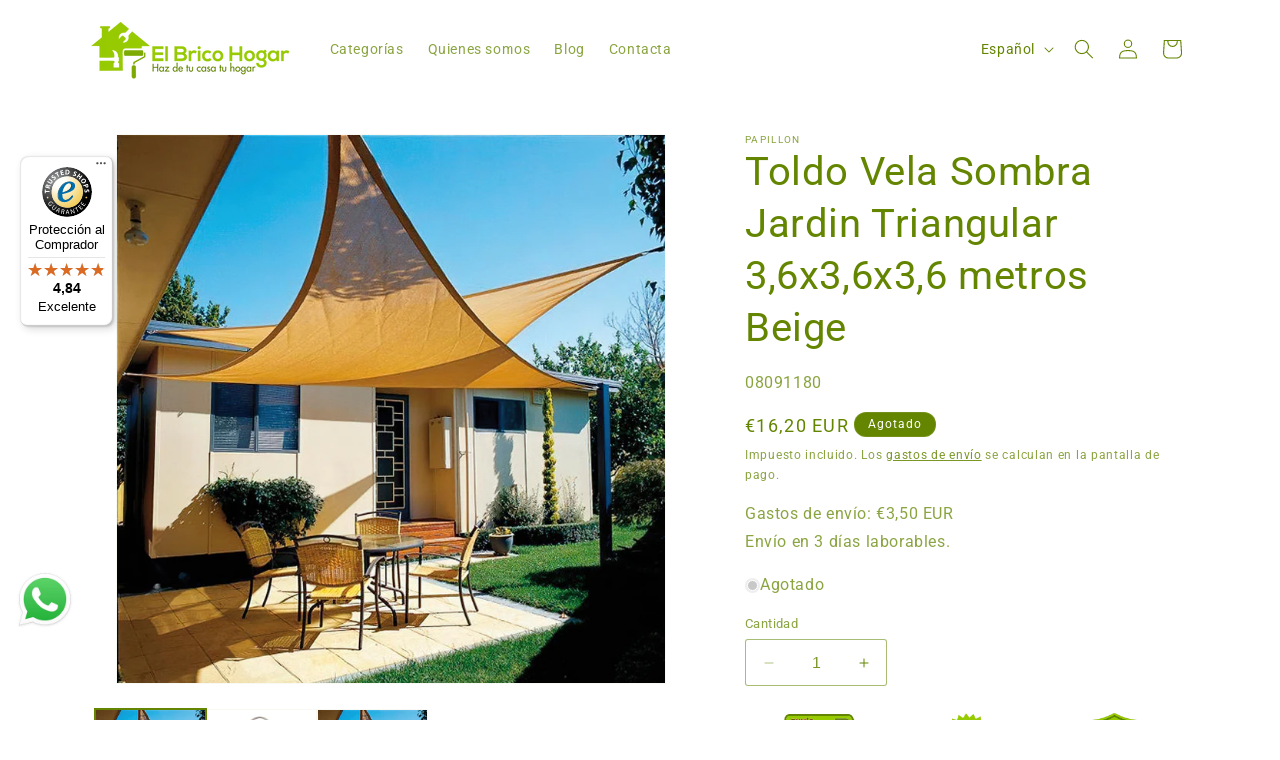

--- FILE ---
content_type: text/html; charset=utf-8
request_url: https://elbricohogar.com/products/toldo-vela-sombra-jardin-triangular-3-6x3-6x3-6-metros-beige
body_size: 39404
content:
<!doctype html>
<html class="no-js" lang="es">
  <head><script type="text/javascript">
        window.isense_gdpr_privacy_policy_text = "Política de Cookies";
        window.isense_gdpr_accept_button_text = "Aceptar";
        window.isense_gdpr_close_button_text = "X";
        window.isense_gdpr_reject_button_text = "Rechazar";
        window.isense_gdpr_change_cookies_text = "Preferencias";
        window.isense_widget_content = "Preferencias de cookies";
        window.isense_gdpr_text = "Utilizamos cookies propias y de terceros para obtener datos estadísticos de la navegación de nuestros usuarios, ofrecer marketing personalizado y mejorar nuestros servicios. Tienes más información en nuestra";

        window.isense_gdpr_strict_cookies_checkbox = "Cookies estrictamente requeridas";
        window.isense_gdpr_strict_cookies_text = "Estas cookies son necesarias para que el sitio web funcione y no se pueden desactivar. Dichas cookies solo se configuran en respuesta a acciones realizadas por usted, como idioma, moneda, sesión de inicio de sesión, preferencias de privacidad. Puede configurar su navegador para bloquear estas cookies, pero esto podría afectar la forma en que funciona nuestro sitio.";

        window.isense_gdpr_analytics_cookies_checkbox = "Analítica y Estadísticas";
        window.isense_gdpr_analytics_cookies_text = "Estas cookies nos permiten medir el tráfico de visitantes y ver las fuentes de tráfico mediante la recopilación de información en conjuntos de datos. También nos ayudan a comprender qué productos y acciones son más populares que otros.";

        window.isense_gdpr_marketing_cookies_checkbox = "Marketing y Retargeting";
        window.isense_gdpr_marketing_cookies_text = "Estas cookies generalmente las establecen nuestros socios de marketing y publicidad. Pueden ser utilizados por ellos para crear un perfil de su interés y luego mostrarle anuncios relevantes. Si no permite estas cookies, no verá anuncios dirigidos a sus intereses.";

        window.isense_gdpr_functionality_cookies_checkbox = "Cookies Funcionales";
        window.isense_gdpr_functionality_cookies_text = "Estas cookies permiten que nuestro sitio web ofrezca funciones adicionales y configuraciones personales. Pueden ser configurados por nosotros o por proveedores de servicios externos que hayamos colocado en nuestras páginas. Si no permite estas cookies, es posible que estos o algunos de estos servicios no funcionen correctamente.";

        window.isense_gdpr_popup_header = "Elija el tipo de cookies que acepta usar";

        
        window.isense_gdpr_popup_description = "";
        

        window.isense_gdpr_dismiss_button_text = "Cerrar";

        window.isense_gdpr_accept_selected_button_text = "Aceptar Seleccionado";
        window.isense_gdpr_accept_all_button_text = "Aceptar Todo";
        window.isense_gdpr_reject_all_button_text = "Rechazar Todo";

        window.isense_gdpr_data_collection_text = "*Al hacer clic en los botones anteriores, doy mi consentimiento para recopilar mi IP y correo electrónico (si está registrado). Para obtener más información, consulta <a href='https://elbricohogar.com/pages/gdpr-compliance-1' target='_blank'>Cumplimiento del RGPD</a>";
        window.isense_gdpr_data_collection_text_cpra = "*Al hacer clic en los botones anteriores, doy mi consentimiento para recopilar mi IP y correo electrónico (si está registrado). Para obtener más información, consulta <a href='https://elbricohogar.com/pages/gdpr-compliance-1' target='_blank'>Cumplimiento del RGPD</a>";
        window.isense_gdpr_data_collection_text_vcdpa = "*Al hacer clic en los botones anteriores, doy mi consentimiento para recopilar mi IP y correo electrónico (si está registrado). Para obtener más información, consulta <a href='https://elbricohogar.com/pages/gdpr-compliance-1' target='_blank'>Cumplimiento del RGPD</a>";
        window.isense_gdpr_data_collection_text_us = "*Al hacer clic en los botones anteriores, doy mi consentimiento para recopilar mi IP y correo electrónico (si está registrado). Para obtener más información, consulta <a href='https://elbricohogar.com/pages/gdpr-compliance-1' target='_blank'>Cumplimiento del RGPD</a>";
        window.isense_gdpr_data_collection_text_appi = "*Al hacer clic en los botones anteriores, doy mi consentimiento para recopilar mi IP y correo electrónico (si está registrado). Para obtener más información, consulta <a href='https://elbricohogar.com/pages/gdpr-compliance-1' target='_blank'>Cumplimiento del RGPD</a>";
        window.isense_gdpr_data_collection_text_pipeda = "*Al hacer clic en los botones anteriores, doy mi consentimiento para recopilar mi IP y correo electrónico (si está registrado). Para obtener más información, consulta <a href='https://elbricohogar.com/pages/gdpr-compliance-1' target='_blank'>Cumplimiento del RGPD</a>";
        
        window.isense_gdpr_cookie__ab = "Shopify generalmente proporciona esta cookie y se usa en relación con el acceso a la vista de administrador de una plataforma de tienda en línea.";
        window.isense_gdpr_cookie__orig_referrer = "Shopify generalmente proporciona esta cookie y se utiliza para rastrear las páginas de destino.";
        window.isense_gdpr_cookie_identity_state = "Shopify generalmente proporciona esta cookie y se utiliza en relación con la autenticación del cliente.";
        window.isense_gdpr_cookie_identity_customer_account_number = "Shopify generalmente proporciona esta cookie y se utiliza en relación con la autenticación del cliente.";
        window.isense_gdpr_cookie__landing_page = "Shopify generalmente proporciona esta cookie y se utiliza para rastrear las páginas de destino.";
        window.isense_gdpr_cookie__secure_session_id = "Shopify generalmente proporciona esta cookie y se usa para rastrear la sesión de un usuario a través del proceso de pago de varios pasos y mantener conectados los detalles de su pedido, pago y envío.";
        window.isense_gdpr_cookie_cart = "Shopify generalmente proporciona esta cookie y se usa en relación con un carrito de compras.";
        window.isense_gdpr_cookie_cart_sig = "Shopify generalmente proporciona esta cookie y se utiliza en relación con el proceso de pago. Se utiliza para verificar la integridad del carro y para garantizar el desempeño de algunas operaciones del carro.";
        window.isense_gdpr_cookie_cart_ts = "Shopify generalmente proporciona esta cookie y se utiliza en relación con el proceso de pago.";
        window.isense_gdpr_cookie_cart_ver = "Shopify generalmente proporciona esta cookie y se utiliza en relación con el carrito de compras.";
        window.isense_gdpr_cookie_cart_currency = "Shopify generalmente proporciona esta cookie y se configura después de que se completa un pago para garantizar que los carritos nuevos estén en la misma moneda que el último pago.";
        window.isense_gdpr_cookie_tracked_start_checkout = "Shopify generalmente proporciona esta cookie y se utiliza en relación con el proceso de pago.";
        window.isense_gdpr_cookie_storefront_digest = "Shopify generalmente proporciona esta cookie y almacena un resumen de la contraseña de la tienda, lo que permite a los comerciantes obtener una vista previa de su tienda mientras está protegida con contraseña.";
        window.isense_gdpr_cookie_checkout_token = "Shopify generalmente proporciona esta cookie y se utiliza en relación con un servicio de pago.";
        window.isense_gdpr_cookie__shopify_m = "Shopify generalmente proporciona esta cookie y se utiliza para administrar la configuración de privacidad del cliente.";
        window.isense_gdpr_cookie__shopify_tm = "Shopify generalmente proporciona esta cookie y se utiliza para administrar la configuración de privacidad del cliente.";
        window.isense_gdpr_cookie__shopify_tw = "Shopify generalmente proporciona esta cookie y se utiliza para administrar la configuración de privacidad del cliente.";
        window.isense_gdpr_cookie__tracking_consent = "Shopify generalmente proporciona esta cookie y se usa para almacenar las preferencias de un usuario si un comerciante ha establecido reglas de privacidad en la región del visitante.";
        window.isense_gdpr_cookie_secure_customer_sig = "Shopify generalmente proporciona esta cookie y se utiliza en relación con el inicio de sesión de un cliente.";
        window.isense_gdpr_cookie__shopify_y = "Esta cookie está asociada con la suite de análisis de Shopify.";
        window.isense_gdpr_cookie_customer_auth_provider = "Esta cookie está asociada con la suite de análisis de Shopify.";
        window.isense_gdpr_cookie_customer_auth_session_created_at = "Esta cookie está asociada con la suite de análisis de Shopify.";
        window.isense_gdpr_cookie__y = "Esta cookie está asociada con la suite de análisis de Shopify.";
        window.isense_gdpr_cookie__shopify_s = "Esta cookie está asociada con la suite de análisis de Shopify.";
        window.isense_gdpr_cookie__shopify_fs = "Esta cookie está asociada con la suite de análisis de Shopify.";
        window.isense_gdpr_cookie__ga = "Este nombre de cookie está asociado con Google Universal Analytics";
        window.isense_gdpr_cookie__gid = "Este nombre de cookie está asociado con Google Universal Analytics.";
        window.isense_gdpr_cookie__gat = "Este nombre de cookie está asociado con Google Universal Analytics.";
        window.isense_gdpr_cookie__shopify_sa_t = "Esta cookie está asociada con el conjunto de análisis de Shopify sobre marketing y referencias.";
        window.isense_gdpr_cookie__shopify_sa_p = "Esta cookie está asociada con el conjunto de análisis de Shopify sobre marketing y referencias.";
        window.isense_gdpr_cookie_IDE = "Este dominio es propiedad de Doubleclick (Google). La principal actividad comercial es: Doubleclick es el intercambio de publicidad de ofertas en tiempo real de Google.";
        window.isense_gdpr_cookie__s = "Esta cookie está asociada con la suite de análisis de Shopify.";
        window.isense_gdpr_cookie_GPS = "Esta cookie está asociada con YouTube, que recopila datos de usuario a través de videos incrustados en sitios web, que se agregan con datos de perfil de otros servicios de Google para mostrar publicidad dirigida a los visitantes de la web en una amplia gama de sus propios sitios web y de otros.";
        window.isense_gdpr_cookie_PREF = "Esta cookie, que puede ser configurada por Google o Doubleclick, puede ser utilizada por socios publicitarios para crear un perfil de intereses para mostrar anuncios relevantes en otros sitios.";
        window.isense_gdpr_cookie_BizoID = "Esta es una cookie propia de Microsoft MSN para habilitar el contenido basado en el usuario.";
        window.isense_gdpr_cookie__fbp = "Utilizado por Facebook para ofrecer una serie de productos publicitarios, como ofertas en tiempo real de anunciantes externos.";
        window.isense_gdpr_cookie___adroll = "Esta cookie está asociada con AdRoll";
        window.isense_gdpr_cookie___adroll_v4 = "Esta cookie está asociada con AdRoll";
        window.isense_gdpr_cookie___adroll_fpc = "Esta cookie está asociada con AdRoll";
        window.isense_gdpr_cookie___ar_v4 = "Esta cookie está asociada con AdRoll";
        window.isense_gdpr_cookie_cookieconsent_preferences_disabled = "Esta cookie está asociada con la aplicación Consentmo GDPR Compliance y se utiliza para almacenar el consentimiento del cliente.";
        window.isense_gdpr_cookie_cookieconsent_status = "Esta cookie está asociada con la aplicación Consentmo GDPR Compliance y se utiliza para almacenar el consentimiento del cliente.";
        window.isense_gdpr_cookie_no_info = "Aún no hay información sobre esta cookie.";
        window.isense_gdpr_cookie__customer_account_shop_sessions = "Se utiliza en combinación con la cookie _secure_account_session_id para rastrear las sesiones de los usuarios para nuevas cuentas de clientes.";
        window.isense_gdpr_cookie__secure_account_session_id = "Se utiliza para realizar un seguimiento de las sesiones de usuario para nuevas cuentas de clientes.";
        window.isense_gdpr_cookie__shopify_country = "Para las tiendas donde GeoIP determina la página de moneda/precio, esta cookie almacena la página que encontramos. Esta cookie ayuda a evitar la verificación de GeoIP después de la primera aplicación.";
        window.isense_gdpr_cookie__storefront_u = "Se utiliza para facilitar la actualización de la información de la cuenta del cliente.";
        window.isense_gdpr_cookie__cmp_a = "Se utiliza para administrar la configuración de privacidad del cliente.";
        window.isense_gdpr_cookie_checkout = "Se utiliza en relación con pagos.";
        window.isense_gdpr_cookie_customer_account_locale = "Se utiliza en relación con nuevas cuentas de clientes.";
        window.isense_gdpr_cookie_dynamic_checkout_shown_on_cart = "Se utiliza en relación con pagos.";
        window.isense_gdpr_cookie_hide_shopify_pay_for_checkout = "Se utiliza en relación con pagos.";
        window.isense_gdpr_cookie_shopify_pay = "Se utiliza en relación con pagos.";
        window.isense_gdpr_cookie_shopify_pay_redirect = "Se utiliza en relación con pagos.";
        window.isense_gdpr_cookie_shop_pay_accelerated = "Se utiliza en relación con pagos.";
        window.isense_gdpr_cookie_keep_alive = "Se utiliza junto con la localización del comprador.";
        window.isense_gdpr_cookie_source_name = "Se utiliza en combinación con aplicaciones móviles para proporcionar un comportamiento de pago personalizado al navegar por una tienda de aplicaciones móviles compatible.";
        window.isense_gdpr_cookie_master_device_id = "Se utiliza junto con el inicio de sesión del comerciante.";
        window.isense_gdpr_cookie_previous_step = "Se utiliza en relación con pagos.";
        window.isense_gdpr_cookie_discount_code = "Se utiliza en relación con pagos.";
        window.isense_gdpr_cookie_remember_me = "Se utiliza en relación con pagos.";
        window.isense_gdpr_cookie_checkout_session_lookup = "Se utiliza en relación con pagos.";
        window.isense_gdpr_cookie_checkout_prefill = "Se utiliza en relación con pagos.";
        window.isense_gdpr_cookie_checkout_queue_token = "Se utiliza en relación con pagos.";
        window.isense_gdpr_cookie_checkout_queue_checkout_token = "Se utiliza en relación con pagos.";
        window.isense_gdpr_cookie_checkout_worker_session = "Se utiliza en relación con pagos.";
        window.isense_gdpr_cookie_checkout_session_token = "Se utiliza en relación con pagos.";
        window.isense_gdpr_cookie_cookietest = "Úselo para asegurarse de que nuestros sistemas funcionen correctamente.";
        window.isense_gdpr_cookie_order = "Se utiliza junto con la página de estado del pedido.";
        window["isense_gdpr_cookie_identity-state"] = "Se utiliza en relación con la identificación del usuario.";
        window.isense_gdpr_cookie_card_update_verification_id = "Se utiliza en relación con pagos.";
        window.isense_gdpr_cookie_customer_account_new_login = "Se utiliza en relación con la identificación del usuario.";
        window.isense_gdpr_cookie_customer_account_preview = "Se utiliza en relación con la identificación del usuario.";
        window.isense_gdpr_cookie_customer_payment_method = "Se utiliza en relación con pagos.";
        window.isense_gdpr_cookie_customer_shop_pay_agreement = "Se utiliza en relación con pagos.";
        window.isense_gdpr_cookie_pay_update_intent_id = "Se utiliza en relación con pagos.";
        window.isense_gdpr_cookie_localization = "Se utiliza en relación con pagos.";
        window.isense_gdpr_cookie_profile_preview_token = "Se utiliza en relación con pagos.";
        window.isense_gdpr_cookie_login_with_shop_finalize = "Se utiliza en relación con la identificación del usuario.";
        window.isense_gdpr_cookie_preview_theme = "Se utiliza junto con el editor de temas.";
        window["isense_gdpr_cookie_shopify-editor-unconfirmed-settings"] = "Se utiliza junto con el editor de temas.";
        window["isense_gdpr_cookie_wpm-test-cookie"] = "Úselo para asegurarse de que nuestros sistemas funcionen correctamente";

        window.isense_gdpr_cookie__ab_duration = "2 semanas";
        window.isense_gdpr_cookie__orig_referrer_duration = "2 semanas";
        window.isense_gdpr_cookie_identity_state_duration = "1 día";
        window.isense_gdpr_cookie_identity_customer_account_number_duration = "12 semanas";
        window.isense_gdpr_cookie__landing_page_duration = "2 semanas";
        window.isense_gdpr_cookie__secure_session_id_duration = "1 día";
        window.isense_gdpr_cookie_cart_duration = "2 semanas";
        window.isense_gdpr_cookie_cart_sig_duration = "2 semanas";
        window.isense_gdpr_cookie_cart_ts_duration = "2 semanas";
        window.isense_gdpr_cookie_cart_ver_duration = "2 semanas";
        window.isense_gdpr_cookie_cart_currency_duration = "2 semanas";
        window.isense_gdpr_cookie_tracked_start_checkout_duration = "1 año";
        window.isense_gdpr_cookie_storefront_digest_duration = "2 años";
        window.isense_gdpr_cookie_checkout_token_duration = "1 año";
        window.isense_gdpr_cookie__shopify_m_duration = "1 año";
        window.isense_gdpr_cookie__shopify_tm_duration = "30 minutos";
        window.isense_gdpr_cookie__shopify_tw_duration = "2 semanas";
        window.isense_gdpr_cookie__tracking_consent_duration = "1 año";
        window.isense_gdpr_cookie_secure_customer_sig_duration = "1 año";
        window.isense_gdpr_cookie__shopify_y_duration = "1 año";
        window.isense_gdpr_cookie_customer_auth_provider_duration = "1 sesión";
        window.isense_gdpr_cookie_customer_auth_session_created_at_duration = "1 sesión";
        window.isense_gdpr_cookie__y_duration = "1 año";
        window.isense_gdpr_cookie__shopify_s_duration = "30 minutos";
        window.isense_gdpr_cookie__shopify_fs_duration = "30 minutos";
        window.isense_gdpr_cookie__ga_duration = "2 años";
        window.isense_gdpr_cookie__gid_duration = "1 día";
        window.isense_gdpr_cookie__gat_duration = "1 minuto";
        window.isense_gdpr_cookie__shopify_sa_t_duration = "30 minutos";
        window.isense_gdpr_cookie__shopify_sa_p_duration = "30 minutos";
        window.isense_gdpr_cookie_IDE_duration = "2 años";
        window.isense_gdpr_cookie__s_duration = "30 minutos";
        window.isense_gdpr_cookie_GPS_duration = "1 sesión";
        window.isense_gdpr_cookie_PREF_duration = "8 meses";
        window.isense_gdpr_cookie_BizoID_duration = "1 mes";
        window.isense_gdpr_cookie__fbp_duration = "3 meses";
        window.isense_gdpr_cookie___adroll_duration = "1 año";
        window.isense_gdpr_cookie___adroll_v4_duration = "1 año";
        window.isense_gdpr_cookie___adroll_fpc_duration = "1 año";
        window.isense_gdpr_cookie___ar_v4_duration = "1 año";
        window.isense_gdpr_cookie_cookieconsent_preferences_disabled_duration = "1 día";
        window.isense_gdpr_cookie_cookieconsent_status_duration = "1 año";
        window.isense_gdpr_cookie_no_info_duration = "desconocido";
        window.isense_gdpr_cookie__customer_account_shop_sessions_duration = "30 día";
        window.isense_gdpr_cookie__secure_account_session_id_duration = "30 día";
        window.isense_gdpr_cookie__shopify_country_duration = "sesión";
        window.isense_gdpr_cookie__storefront_u_duration = "1 minuto";
        window.isense_gdpr_cookie__cmp_a_duration = "1 día";
        window.isense_gdpr_cookie_checkout_duration = "4 semanas";
        window.isense_gdpr_cookie_customer_account_locale_duration = "1 año";
        window.isense_gdpr_cookie_dynamic_checkout_shown_on_cart_duration = "30 minutos";
        window.isense_gdpr_cookie_hide_shopify_pay_for_checkout_duration = "sesión";
        window.isense_gdpr_cookie_shopify_pay_duration = "1 año";
        window.isense_gdpr_cookie_shopify_pay_redirect_duration = "60 minutos";
        window.isense_gdpr_cookie_shop_pay_accelerated_duration = "1 año";
        window.isense_gdpr_cookie_keep_alive_duration = "2 semanas";
        window.isense_gdpr_cookie_source_name_duration = "sesión";
        window.isense_gdpr_cookie_master_device_id_duration = "2 años";
        window.isense_gdpr_cookie_previous_step_duration = "1 año";
        window.isense_gdpr_cookie_discount_code_duration = "sesión";
        window.isense_gdpr_cookie_remember_me_duration = "1 año";
        window.isense_gdpr_cookie_checkout_session_lookup_duration = "3 semanas";
        window.isense_gdpr_cookie_checkout_prefill_duration = "5 minutos";
        window.isense_gdpr_cookie_checkout_queue_token_duration = "1 año";
        window.isense_gdpr_cookie_checkout_queue_checkout_token_duration = "1 año";
        window.isense_gdpr_cookie_checkout_worker_session_duration = "3 día";
        window.isense_gdpr_cookie_checkout_session_token_duration = "3 semanas";
        window.isense_gdpr_cookie_cookietest_duration = "1 minuto";
        window.isense_gdpr_cookie_order_duration = "3 semanas";
        window["isense_gdpr_cookie_identity-state_duration"] = "1 día";
        window.isense_gdpr_cookie_card_update_verification_id_duration = "1 día";
        window.isense_gdpr_cookie_customer_account_new_login_duration = "20 minutos";
        window.isense_gdpr_cookie_customer_account_preview_duration = "7 día";
        window.isense_gdpr_cookie_customer_payment_method_duration = "60 minutos";
        window.isense_gdpr_cookie_customer_shop_pay_agreement_duration = "1 minuto";
        window.isense_gdpr_cookie_pay_update_intent_id_duration = "20 minutos";
        window.isense_gdpr_cookie_localization_duration = "2 semanas";
        window.isense_gdpr_cookie_profile_preview_token_duration = "5 minutos";
        window.isense_gdpr_cookie_login_with_shop_finalize_duration = "5 minutos";
        window.isense_gdpr_cookie_preview_theme_duration = "sesión";
        window["isense_gdpr_cookie_shopify-editor-unconfirmed-settings_duration"] = "1 día";
        window["isense_gdpr_cookie_wpm-test-isense_cookie_duration"] = "";

        window.isense_gdpr_cookie__ab_provider = "Shopify";
        window.isense_gdpr_cookie__orig_referrer_provider = "Shopify";
        window.isense_gdpr_cookie_identity_state_provider = "Shopify";
        window.isense_gdpr_cookie_identity_customer_account_number_provider = "Shopify";
        window.isense_gdpr_cookie__landing_page_provider = "Shopify";
        window.isense_gdpr_cookie__secure_session_id_provider = "Shopify";
        window.isense_gdpr_cookie_cart_provider = "Shopify";
        window.isense_gdpr_cookie_cart_sig_provider = "Shopify";
        window.isense_gdpr_cookie_cart_ts_provider = "Shopify";
        window.isense_gdpr_cookie_cart_ver_provider = "Shopify";
        window.isense_gdpr_cookie_cart_currency_provider = "Shopify";
        window.isense_gdpr_cookie_tracked_start_checkout_provider = "Shopify";
        window.isense_gdpr_cookie_storefront_digest_provider = "Shopify";
        window.isense_gdpr_cookie_checkout_token_provider = "Shopify";
        window.isense_gdpr_cookie__shopify_m_provider = "Shopify";
        window.isense_gdpr_cookie__shopify_tm_provider = "Shopify";
        window.isense_gdpr_cookie__shopify_tw_provider = "Shopify";
        window.isense_gdpr_cookie__tracking_consent_provider = "Shopify";
        window.isense_gdpr_cookie_secure_customer_sig_provider = "Shopify";
        window.isense_gdpr_cookie__shopify_y_provider = "Shopify";
        window.isense_gdpr_cookie_customer_auth_provider_provider = "Shopify";
        window.isense_gdpr_cookie_customer_auth_session_created_at_provider = "Shopify";
        window.isense_gdpr_cookie__y_provider = "Shopify";
        window.isense_gdpr_cookie__shopify_s_provider = "Shopify";
        window.isense_gdpr_cookie__shopify_fs_provider = "Shopify";
        window.isense_gdpr_cookie__ga_provider = "Google Analytics";
        window.isense_gdpr_cookie__gid_provider = "Google Analytics";
        window.isense_gdpr_cookie__gat_provider = "Google Analytics";
        window.isense_gdpr_cookie__shopify_sa_t_provider = "Shopify";
        window.isense_gdpr_cookie__shopify_sa_p_provider = "Shopify";
        window.isense_gdpr_cookie_IDE_provider = "Google DoubleClick";
        window.isense_gdpr_cookie__s_provider = "Shopify";
        window.isense_gdpr_cookie_GPS_provider = "Youtube";
        window.isense_gdpr_cookie_PREF_provider = "Youtube";
        window.isense_gdpr_cookie_BizoID_provider = "LinkedIn";
        window.isense_gdpr_cookie__fbp_provider = "Meta Platforms, Inc.";
        window.isense_gdpr_cookie___adroll_provider = "Adroll Group";
        window.isense_gdpr_cookie___adroll_v4_provider = "Adroll Group";
        window.isense_gdpr_cookie___adroll_fpc_provider = "Adroll Group";
        window.isense_gdpr_cookie___ar_v4_provider = "Adroll Group";
        window.isense_gdpr_cookie_cookieconsent_preferences_disabled_provider = "GDPR/CCPA + Cookie management";
        window.isense_gdpr_cookie_cookieconsent_status_provider = "GDPR/CCPA + Cookie management";
        window.isense_gdpr_cookie_no_info_provider = "unknown";
    </script>
    <meta charset="utf-8">
    <meta http-equiv="X-UA-Compatible" content="IE=edge">
    <meta name="viewport" content="width=device-width,initial-scale=1">
    <meta name="theme-color" content="">
    <link rel="canonical" href="https://elbricohogar.com/products/toldo-vela-sombra-jardin-triangular-3-6x3-6x3-6-metros-beige"><link rel="icon" type="image/png" href="//elbricohogar.com/cdn/shop/files/luismirg_favicon_2c399680-ca70-4d2e-b9fc-302275f882f3.png?crop=center&height=32&v=1658318288&width=32"><link rel="preconnect" href="https://fonts.shopifycdn.com" crossorigin><title>
      Toldo Vela Sombra Jardin Triangular 3,6x3,6x3,6 metros Beige
 &ndash; El Brico Hogar</title>

    
      <meta name="description" content="Toldo Vela sombra jardin triangular - Medida: 3,6x3,6x3,6 metros.- Color: beige.- Realiza en material transpirable HDPE 180 gr/m2.- Protege del sol y de los rayos UV.- Esta equipada con anillas en forma &quot;D&quot; (de 5 mm.) en cada esquina.- Elementos de fijación (6 mm. x 1.5 metros).- Refuerzo lateral de 2.5 cm. con borde r">
    

    

<meta property="og:site_name" content="El Brico Hogar">
<meta property="og:url" content="https://elbricohogar.com/products/toldo-vela-sombra-jardin-triangular-3-6x3-6x3-6-metros-beige">
<meta property="og:title" content="Toldo Vela Sombra Jardin Triangular 3,6x3,6x3,6 metros Beige">
<meta property="og:type" content="product">
<meta property="og:description" content="Toldo Vela sombra jardin triangular - Medida: 3,6x3,6x3,6 metros.- Color: beige.- Realiza en material transpirable HDPE 180 gr/m2.- Protege del sol y de los rayos UV.- Esta equipada con anillas en forma &quot;D&quot; (de 5 mm.) en cada esquina.- Elementos de fijación (6 mm. x 1.5 metros).- Refuerzo lateral de 2.5 cm. con borde r"><meta property="og:image" content="http://elbricohogar.com/cdn/shop/files/08091180.jpg?v=1748491181">
  <meta property="og:image:secure_url" content="https://elbricohogar.com/cdn/shop/files/08091180.jpg?v=1748491181">
  <meta property="og:image:width" content="1500">
  <meta property="og:image:height" content="1500"><meta property="og:price:amount" content="16,20">
  <meta property="og:price:currency" content="EUR"><meta name="twitter:site" content="@elbricohogar"><meta name="twitter:card" content="summary_large_image">
<meta name="twitter:title" content="Toldo Vela Sombra Jardin Triangular 3,6x3,6x3,6 metros Beige">
<meta name="twitter:description" content="Toldo Vela sombra jardin triangular - Medida: 3,6x3,6x3,6 metros.- Color: beige.- Realiza en material transpirable HDPE 180 gr/m2.- Protege del sol y de los rayos UV.- Esta equipada con anillas en forma &quot;D&quot; (de 5 mm.) en cada esquina.- Elementos de fijación (6 mm. x 1.5 metros).- Refuerzo lateral de 2.5 cm. con borde r">


    <script src="//elbricohogar.com/cdn/shop/t/10/assets/constants.js?v=58251544750838685771699002986" defer="defer"></script>
    <script src="//elbricohogar.com/cdn/shop/t/10/assets/pubsub.js?v=158357773527763999511699002986" defer="defer"></script>
    <script src="//elbricohogar.com/cdn/shop/t/10/assets/global.js?v=40820548392383841591699002986" defer="defer"></script><script>window.performance && window.performance.mark && window.performance.mark('shopify.content_for_header.start');</script><meta name="facebook-domain-verification" content="r469fvhwfx7jiwpz03jbf57x18tf64">
<meta name="google-site-verification" content="mWkpTf_4JTHWKMi8V8t6NXDDdwOHCPMyu8jpAUQDWV4">
<meta id="shopify-digital-wallet" name="shopify-digital-wallet" content="/47166521501/digital_wallets/dialog">
<meta name="shopify-checkout-api-token" content="e0db824dd35f7ae7d05526995cad92b5">
<meta id="in-context-paypal-metadata" data-shop-id="47166521501" data-venmo-supported="false" data-environment="production" data-locale="es_ES" data-paypal-v4="true" data-currency="EUR">
<link rel="alternate" hreflang="x-default" href="https://elbricohogar.com/products/toldo-vela-sombra-jardin-triangular-3-6x3-6x3-6-metros-beige">
<link rel="alternate" hreflang="es" href="https://elbricohogar.com/products/toldo-vela-sombra-jardin-triangular-3-6x3-6x3-6-metros-beige">
<link rel="alternate" hreflang="pt" href="https://elbricohogar.com/pt/products/toldo-vela-sombra-jardin-triangular-3-6x3-6x3-6-metros-beige">
<link rel="alternate" type="application/json+oembed" href="https://elbricohogar.com/products/toldo-vela-sombra-jardin-triangular-3-6x3-6x3-6-metros-beige.oembed">
<script async="async" src="/checkouts/internal/preloads.js?locale=es-ES"></script>
<link rel="preconnect" href="https://shop.app" crossorigin="anonymous">
<script async="async" src="https://shop.app/checkouts/internal/preloads.js?locale=es-ES&shop_id=47166521501" crossorigin="anonymous"></script>
<script id="apple-pay-shop-capabilities" type="application/json">{"shopId":47166521501,"countryCode":"ES","currencyCode":"EUR","merchantCapabilities":["supports3DS"],"merchantId":"gid:\/\/shopify\/Shop\/47166521501","merchantName":"El Brico Hogar","requiredBillingContactFields":["postalAddress","email"],"requiredShippingContactFields":["postalAddress","email"],"shippingType":"shipping","supportedNetworks":["visa","maestro","masterCard"],"total":{"type":"pending","label":"El Brico Hogar","amount":"1.00"},"shopifyPaymentsEnabled":true,"supportsSubscriptions":true}</script>
<script id="shopify-features" type="application/json">{"accessToken":"e0db824dd35f7ae7d05526995cad92b5","betas":["rich-media-storefront-analytics"],"domain":"elbricohogar.com","predictiveSearch":true,"shopId":47166521501,"locale":"es"}</script>
<script>var Shopify = Shopify || {};
Shopify.shop = "el-brico-hogar.myshopify.com";
Shopify.locale = "es";
Shopify.currency = {"active":"EUR","rate":"1.0"};
Shopify.country = "ES";
Shopify.theme = {"name":"Dawn v2","id":154777649483,"schema_name":"Dawn","schema_version":"12.0.0","theme_store_id":887,"role":"main"};
Shopify.theme.handle = "null";
Shopify.theme.style = {"id":null,"handle":null};
Shopify.cdnHost = "elbricohogar.com/cdn";
Shopify.routes = Shopify.routes || {};
Shopify.routes.root = "/";</script>
<script type="module">!function(o){(o.Shopify=o.Shopify||{}).modules=!0}(window);</script>
<script>!function(o){function n(){var o=[];function n(){o.push(Array.prototype.slice.apply(arguments))}return n.q=o,n}var t=o.Shopify=o.Shopify||{};t.loadFeatures=n(),t.autoloadFeatures=n()}(window);</script>
<script>
  window.ShopifyPay = window.ShopifyPay || {};
  window.ShopifyPay.apiHost = "shop.app\/pay";
  window.ShopifyPay.redirectState = null;
</script>
<script id="shop-js-analytics" type="application/json">{"pageType":"product"}</script>
<script defer="defer" async type="module" src="//elbricohogar.com/cdn/shopifycloud/shop-js/modules/v2/client.init-shop-cart-sync_CvZOh8Af.es.esm.js"></script>
<script defer="defer" async type="module" src="//elbricohogar.com/cdn/shopifycloud/shop-js/modules/v2/chunk.common_3Rxs6Qxh.esm.js"></script>
<script type="module">
  await import("//elbricohogar.com/cdn/shopifycloud/shop-js/modules/v2/client.init-shop-cart-sync_CvZOh8Af.es.esm.js");
await import("//elbricohogar.com/cdn/shopifycloud/shop-js/modules/v2/chunk.common_3Rxs6Qxh.esm.js");

  window.Shopify.SignInWithShop?.initShopCartSync?.({"fedCMEnabled":true,"windoidEnabled":true});

</script>
<script>
  window.Shopify = window.Shopify || {};
  if (!window.Shopify.featureAssets) window.Shopify.featureAssets = {};
  window.Shopify.featureAssets['shop-js'] = {"shop-cart-sync":["modules/v2/client.shop-cart-sync_rmK0axmV.es.esm.js","modules/v2/chunk.common_3Rxs6Qxh.esm.js"],"init-fed-cm":["modules/v2/client.init-fed-cm_ZaR7zFve.es.esm.js","modules/v2/chunk.common_3Rxs6Qxh.esm.js"],"shop-button":["modules/v2/client.shop-button_DtKRgnFY.es.esm.js","modules/v2/chunk.common_3Rxs6Qxh.esm.js"],"shop-cash-offers":["modules/v2/client.shop-cash-offers_CD08217J.es.esm.js","modules/v2/chunk.common_3Rxs6Qxh.esm.js","modules/v2/chunk.modal_DPIzVVvN.esm.js"],"init-windoid":["modules/v2/client.init-windoid_B42Q2JHR.es.esm.js","modules/v2/chunk.common_3Rxs6Qxh.esm.js"],"shop-toast-manager":["modules/v2/client.shop-toast-manager_BhL87v9O.es.esm.js","modules/v2/chunk.common_3Rxs6Qxh.esm.js"],"init-shop-email-lookup-coordinator":["modules/v2/client.init-shop-email-lookup-coordinator_CFAE-OH8.es.esm.js","modules/v2/chunk.common_3Rxs6Qxh.esm.js"],"init-shop-cart-sync":["modules/v2/client.init-shop-cart-sync_CvZOh8Af.es.esm.js","modules/v2/chunk.common_3Rxs6Qxh.esm.js"],"avatar":["modules/v2/client.avatar_BTnouDA3.es.esm.js"],"pay-button":["modules/v2/client.pay-button_x3Sl_UWF.es.esm.js","modules/v2/chunk.common_3Rxs6Qxh.esm.js"],"init-customer-accounts":["modules/v2/client.init-customer-accounts_DwzgN7WB.es.esm.js","modules/v2/client.shop-login-button_Bwv8tzNm.es.esm.js","modules/v2/chunk.common_3Rxs6Qxh.esm.js","modules/v2/chunk.modal_DPIzVVvN.esm.js"],"init-shop-for-new-customer-accounts":["modules/v2/client.init-shop-for-new-customer-accounts_l0dYgp_m.es.esm.js","modules/v2/client.shop-login-button_Bwv8tzNm.es.esm.js","modules/v2/chunk.common_3Rxs6Qxh.esm.js","modules/v2/chunk.modal_DPIzVVvN.esm.js"],"shop-login-button":["modules/v2/client.shop-login-button_Bwv8tzNm.es.esm.js","modules/v2/chunk.common_3Rxs6Qxh.esm.js","modules/v2/chunk.modal_DPIzVVvN.esm.js"],"init-customer-accounts-sign-up":["modules/v2/client.init-customer-accounts-sign-up_CqSuJy7r.es.esm.js","modules/v2/client.shop-login-button_Bwv8tzNm.es.esm.js","modules/v2/chunk.common_3Rxs6Qxh.esm.js","modules/v2/chunk.modal_DPIzVVvN.esm.js"],"shop-follow-button":["modules/v2/client.shop-follow-button_sMoqSZtr.es.esm.js","modules/v2/chunk.common_3Rxs6Qxh.esm.js","modules/v2/chunk.modal_DPIzVVvN.esm.js"],"checkout-modal":["modules/v2/client.checkout-modal_CwKmoEcx.es.esm.js","modules/v2/chunk.common_3Rxs6Qxh.esm.js","modules/v2/chunk.modal_DPIzVVvN.esm.js"],"lead-capture":["modules/v2/client.lead-capture_De9xQpTV.es.esm.js","modules/v2/chunk.common_3Rxs6Qxh.esm.js","modules/v2/chunk.modal_DPIzVVvN.esm.js"],"shop-login":["modules/v2/client.shop-login_DZKlOsWP.es.esm.js","modules/v2/chunk.common_3Rxs6Qxh.esm.js","modules/v2/chunk.modal_DPIzVVvN.esm.js"],"payment-terms":["modules/v2/client.payment-terms_WyOlUs-o.es.esm.js","modules/v2/chunk.common_3Rxs6Qxh.esm.js","modules/v2/chunk.modal_DPIzVVvN.esm.js"]};
</script>
<script>(function() {
  var isLoaded = false;
  function asyncLoad() {
    if (isLoaded) return;
    isLoaded = true;
    var urls = ["https:\/\/gdprcdn.b-cdn.net\/js\/gdpr_cookie_consent.min.js?shop=el-brico-hogar.myshopify.com","https:\/\/cdn.hextom.com\/js\/freeshippingbar.js?shop=el-brico-hogar.myshopify.com","https:\/\/tseish-app.connect.trustedshops.com\/esc.js?apiBaseUrl=aHR0cHM6Ly90c2Vpc2gtYXBwLmNvbm5lY3QudHJ1c3RlZHNob3BzLmNvbQ==\u0026instanceId=ZWwtYnJpY28taG9nYXIubXlzaG9waWZ5LmNvbQ==\u0026shop=el-brico-hogar.myshopify.com"];
    for (var i = 0; i < urls.length; i++) {
      var s = document.createElement('script');
      s.type = 'text/javascript';
      s.async = true;
      s.src = urls[i];
      var x = document.getElementsByTagName('script')[0];
      x.parentNode.insertBefore(s, x);
    }
  };
  if(window.attachEvent) {
    window.attachEvent('onload', asyncLoad);
  } else {
    window.addEventListener('load', asyncLoad, false);
  }
})();</script>
<script id="__st">var __st={"a":47166521501,"offset":3600,"reqid":"91f0e2c1-56a8-4f19-8285-85b09aa76b19-1768829839","pageurl":"elbricohogar.com\/products\/toldo-vela-sombra-jardin-triangular-3-6x3-6x3-6-metros-beige","u":"c8ded2877352","p":"product","rtyp":"product","rid":6868021182644};</script>
<script>window.ShopifyPaypalV4VisibilityTracking = true;</script>
<script id="captcha-bootstrap">!function(){'use strict';const t='contact',e='account',n='new_comment',o=[[t,t],['blogs',n],['comments',n],[t,'customer']],c=[[e,'customer_login'],[e,'guest_login'],[e,'recover_customer_password'],[e,'create_customer']],r=t=>t.map((([t,e])=>`form[action*='/${t}']:not([data-nocaptcha='true']) input[name='form_type'][value='${e}']`)).join(','),a=t=>()=>t?[...document.querySelectorAll(t)].map((t=>t.form)):[];function s(){const t=[...o],e=r(t);return a(e)}const i='password',u='form_key',d=['recaptcha-v3-token','g-recaptcha-response','h-captcha-response',i],f=()=>{try{return window.sessionStorage}catch{return}},m='__shopify_v',_=t=>t.elements[u];function p(t,e,n=!1){try{const o=window.sessionStorage,c=JSON.parse(o.getItem(e)),{data:r}=function(t){const{data:e,action:n}=t;return t[m]||n?{data:e,action:n}:{data:t,action:n}}(c);for(const[e,n]of Object.entries(r))t.elements[e]&&(t.elements[e].value=n);n&&o.removeItem(e)}catch(o){console.error('form repopulation failed',{error:o})}}const l='form_type',E='cptcha';function T(t){t.dataset[E]=!0}const w=window,h=w.document,L='Shopify',v='ce_forms',y='captcha';let A=!1;((t,e)=>{const n=(g='f06e6c50-85a8-45c8-87d0-21a2b65856fe',I='https://cdn.shopify.com/shopifycloud/storefront-forms-hcaptcha/ce_storefront_forms_captcha_hcaptcha.v1.5.2.iife.js',D={infoText:'Protegido por hCaptcha',privacyText:'Privacidad',termsText:'Términos'},(t,e,n)=>{const o=w[L][v],c=o.bindForm;if(c)return c(t,g,e,D).then(n);var r;o.q.push([[t,g,e,D],n]),r=I,A||(h.body.append(Object.assign(h.createElement('script'),{id:'captcha-provider',async:!0,src:r})),A=!0)});var g,I,D;w[L]=w[L]||{},w[L][v]=w[L][v]||{},w[L][v].q=[],w[L][y]=w[L][y]||{},w[L][y].protect=function(t,e){n(t,void 0,e),T(t)},Object.freeze(w[L][y]),function(t,e,n,w,h,L){const[v,y,A,g]=function(t,e,n){const i=e?o:[],u=t?c:[],d=[...i,...u],f=r(d),m=r(i),_=r(d.filter((([t,e])=>n.includes(e))));return[a(f),a(m),a(_),s()]}(w,h,L),I=t=>{const e=t.target;return e instanceof HTMLFormElement?e:e&&e.form},D=t=>v().includes(t);t.addEventListener('submit',(t=>{const e=I(t);if(!e)return;const n=D(e)&&!e.dataset.hcaptchaBound&&!e.dataset.recaptchaBound,o=_(e),c=g().includes(e)&&(!o||!o.value);(n||c)&&t.preventDefault(),c&&!n&&(function(t){try{if(!f())return;!function(t){const e=f();if(!e)return;const n=_(t);if(!n)return;const o=n.value;o&&e.removeItem(o)}(t);const e=Array.from(Array(32),(()=>Math.random().toString(36)[2])).join('');!function(t,e){_(t)||t.append(Object.assign(document.createElement('input'),{type:'hidden',name:u})),t.elements[u].value=e}(t,e),function(t,e){const n=f();if(!n)return;const o=[...t.querySelectorAll(`input[type='${i}']`)].map((({name:t})=>t)),c=[...d,...o],r={};for(const[a,s]of new FormData(t).entries())c.includes(a)||(r[a]=s);n.setItem(e,JSON.stringify({[m]:1,action:t.action,data:r}))}(t,e)}catch(e){console.error('failed to persist form',e)}}(e),e.submit())}));const S=(t,e)=>{t&&!t.dataset[E]&&(n(t,e.some((e=>e===t))),T(t))};for(const o of['focusin','change'])t.addEventListener(o,(t=>{const e=I(t);D(e)&&S(e,y())}));const B=e.get('form_key'),M=e.get(l),P=B&&M;t.addEventListener('DOMContentLoaded',(()=>{const t=y();if(P)for(const e of t)e.elements[l].value===M&&p(e,B);[...new Set([...A(),...v().filter((t=>'true'===t.dataset.shopifyCaptcha))])].forEach((e=>S(e,t)))}))}(h,new URLSearchParams(w.location.search),n,t,e,['guest_login'])})(!0,!0)}();</script>
<script integrity="sha256-4kQ18oKyAcykRKYeNunJcIwy7WH5gtpwJnB7kiuLZ1E=" data-source-attribution="shopify.loadfeatures" defer="defer" src="//elbricohogar.com/cdn/shopifycloud/storefront/assets/storefront/load_feature-a0a9edcb.js" crossorigin="anonymous"></script>
<script crossorigin="anonymous" defer="defer" src="//elbricohogar.com/cdn/shopifycloud/storefront/assets/shopify_pay/storefront-65b4c6d7.js?v=20250812"></script>
<script data-source-attribution="shopify.dynamic_checkout.dynamic.init">var Shopify=Shopify||{};Shopify.PaymentButton=Shopify.PaymentButton||{isStorefrontPortableWallets:!0,init:function(){window.Shopify.PaymentButton.init=function(){};var t=document.createElement("script");t.src="https://elbricohogar.com/cdn/shopifycloud/portable-wallets/latest/portable-wallets.es.js",t.type="module",document.head.appendChild(t)}};
</script>
<script data-source-attribution="shopify.dynamic_checkout.buyer_consent">
  function portableWalletsHideBuyerConsent(e){var t=document.getElementById("shopify-buyer-consent"),n=document.getElementById("shopify-subscription-policy-button");t&&n&&(t.classList.add("hidden"),t.setAttribute("aria-hidden","true"),n.removeEventListener("click",e))}function portableWalletsShowBuyerConsent(e){var t=document.getElementById("shopify-buyer-consent"),n=document.getElementById("shopify-subscription-policy-button");t&&n&&(t.classList.remove("hidden"),t.removeAttribute("aria-hidden"),n.addEventListener("click",e))}window.Shopify?.PaymentButton&&(window.Shopify.PaymentButton.hideBuyerConsent=portableWalletsHideBuyerConsent,window.Shopify.PaymentButton.showBuyerConsent=portableWalletsShowBuyerConsent);
</script>
<script data-source-attribution="shopify.dynamic_checkout.cart.bootstrap">document.addEventListener("DOMContentLoaded",(function(){function t(){return document.querySelector("shopify-accelerated-checkout-cart, shopify-accelerated-checkout")}if(t())Shopify.PaymentButton.init();else{new MutationObserver((function(e,n){t()&&(Shopify.PaymentButton.init(),n.disconnect())})).observe(document.body,{childList:!0,subtree:!0})}}));
</script>
<link id="shopify-accelerated-checkout-styles" rel="stylesheet" media="screen" href="https://elbricohogar.com/cdn/shopifycloud/portable-wallets/latest/accelerated-checkout-backwards-compat.css" crossorigin="anonymous">
<style id="shopify-accelerated-checkout-cart">
        #shopify-buyer-consent {
  margin-top: 1em;
  display: inline-block;
  width: 100%;
}

#shopify-buyer-consent.hidden {
  display: none;
}

#shopify-subscription-policy-button {
  background: none;
  border: none;
  padding: 0;
  text-decoration: underline;
  font-size: inherit;
  cursor: pointer;
}

#shopify-subscription-policy-button::before {
  box-shadow: none;
}

      </style>
<script id="sections-script" data-sections="header" defer="defer" src="//elbricohogar.com/cdn/shop/t/10/compiled_assets/scripts.js?v=23379"></script>
<script>window.performance && window.performance.mark && window.performance.mark('shopify.content_for_header.end');</script>


    <style data-shopify>
      @font-face {
  font-family: Roboto;
  font-weight: 400;
  font-style: normal;
  font-display: swap;
  src: url("//elbricohogar.com/cdn/fonts/roboto/roboto_n4.2019d890f07b1852f56ce63ba45b2db45d852cba.woff2") format("woff2"),
       url("//elbricohogar.com/cdn/fonts/roboto/roboto_n4.238690e0007583582327135619c5f7971652fa9d.woff") format("woff");
}

      @font-face {
  font-family: Roboto;
  font-weight: 700;
  font-style: normal;
  font-display: swap;
  src: url("//elbricohogar.com/cdn/fonts/roboto/roboto_n7.f38007a10afbbde8976c4056bfe890710d51dec2.woff2") format("woff2"),
       url("//elbricohogar.com/cdn/fonts/roboto/roboto_n7.94bfdd3e80c7be00e128703d245c207769d763f9.woff") format("woff");
}

      @font-face {
  font-family: Roboto;
  font-weight: 400;
  font-style: italic;
  font-display: swap;
  src: url("//elbricohogar.com/cdn/fonts/roboto/roboto_i4.57ce898ccda22ee84f49e6b57ae302250655e2d4.woff2") format("woff2"),
       url("//elbricohogar.com/cdn/fonts/roboto/roboto_i4.b21f3bd061cbcb83b824ae8c7671a82587b264bf.woff") format("woff");
}

      @font-face {
  font-family: Roboto;
  font-weight: 700;
  font-style: italic;
  font-display: swap;
  src: url("//elbricohogar.com/cdn/fonts/roboto/roboto_i7.7ccaf9410746f2c53340607c42c43f90a9005937.woff2") format("woff2"),
       url("//elbricohogar.com/cdn/fonts/roboto/roboto_i7.49ec21cdd7148292bffea74c62c0df6e93551516.woff") format("woff");
}

      @font-face {
  font-family: Roboto;
  font-weight: 400;
  font-style: normal;
  font-display: swap;
  src: url("//elbricohogar.com/cdn/fonts/roboto/roboto_n4.2019d890f07b1852f56ce63ba45b2db45d852cba.woff2") format("woff2"),
       url("//elbricohogar.com/cdn/fonts/roboto/roboto_n4.238690e0007583582327135619c5f7971652fa9d.woff") format("woff");
}


      
        :root,
        .color-background-1 {
          --color-background: 255,255,255;
        
          --gradient-background: #ffffff;
        

        

        --color-foreground: 99,133,0;
        --color-background-contrast: 191,191,191;
        --color-shadow: 99,133,0;
        --color-button: 151,203,0;
        --color-button-text: 255,255,255;
        --color-secondary-button: 255,255,255;
        --color-secondary-button-text: 99,133,0;
        --color-link: 99,133,0;
        --color-badge-foreground: 99,133,0;
        --color-badge-background: 255,255,255;
        --color-badge-border: 99,133,0;
        --payment-terms-background-color: rgb(255 255 255);
      }
      
        
        .color-background-2 {
          --color-background: 255,255,255;
        
          --gradient-background: linear-gradient(165deg, rgba(255, 255, 255, 1) 40%, rgba(183, 236, 28, 0.34) 94%);
        

        

        --color-foreground: 99,133,0;
        --color-background-contrast: 191,191,191;
        --color-shadow: 99,133,0;
        --color-button: 99,133,0;
        --color-button-text: 255,255,255;
        --color-secondary-button: 255,255,255;
        --color-secondary-button-text: 99,133,0;
        --color-link: 99,133,0;
        --color-badge-foreground: 99,133,0;
        --color-badge-background: 255,255,255;
        --color-badge-border: 99,133,0;
        --payment-terms-background-color: rgb(255 255 255);
      }
      
        
        .color-inverse {
          --color-background: 99,133,0;
        
          --gradient-background: #638500;
        

        

        --color-foreground: 255,255,255;
        --color-background-contrast: 4,6,0;
        --color-shadow: 99,133,0;
        --color-button: 255,255,255;
        --color-button-text: 99,133,0;
        --color-secondary-button: 99,133,0;
        --color-secondary-button-text: 255,255,255;
        --color-link: 255,255,255;
        --color-badge-foreground: 255,255,255;
        --color-badge-background: 99,133,0;
        --color-badge-border: 255,255,255;
        --payment-terms-background-color: rgb(99 133 0);
      }
      
        
        .color-accent-1 {
          --color-background: 151,203,0;
        
          --gradient-background: #97CB00;
        

        

        --color-foreground: 255,255,255;
        --color-background-contrast: 56,76,0;
        --color-shadow: 99,133,0;
        --color-button: 255,255,255;
        --color-button-text: 151,203,0;
        --color-secondary-button: 151,203,0;
        --color-secondary-button-text: 255,255,255;
        --color-link: 255,255,255;
        --color-badge-foreground: 255,255,255;
        --color-badge-background: 151,203,0;
        --color-badge-border: 255,255,255;
        --payment-terms-background-color: rgb(151 203 0);
      }
      
        
        .color-accent-2 {
          --color-background: 160,0,116;
        
          --gradient-background: #A00074;
        

        

        --color-foreground: 255,255,255;
        --color-background-contrast: 186,0,134;
        --color-shadow: 99,133,0;
        --color-button: 255,255,255;
        --color-button-text: 160,0,116;
        --color-secondary-button: 160,0,116;
        --color-secondary-button-text: 255,255,255;
        --color-link: 255,255,255;
        --color-badge-foreground: 255,255,255;
        --color-badge-background: 160,0,116;
        --color-badge-border: 255,255,255;
        --payment-terms-background-color: rgb(160 0 116);
      }
      

      body, .color-background-1, .color-background-2, .color-inverse, .color-accent-1, .color-accent-2 {
        color: rgba(var(--color-foreground), 0.75);
        background-color: rgb(var(--color-background));
      }

      :root {
        --font-body-family: Roboto, sans-serif;
        --font-body-style: normal;
        --font-body-weight: 400;
        --font-body-weight-bold: 700;

        --font-heading-family: Roboto, sans-serif;
        --font-heading-style: normal;
        --font-heading-weight: 400;

        --font-body-scale: 1.0;
        --font-heading-scale: 1.0;

        --media-padding: px;
        --media-border-opacity: 0.05;
        --media-border-width: 1px;
        --media-radius: 0px;
        --media-shadow-opacity: 0.0;
        --media-shadow-horizontal-offset: 0px;
        --media-shadow-vertical-offset: 4px;
        --media-shadow-blur-radius: 5px;
        --media-shadow-visible: 0;

        --page-width: 120rem;
        --page-width-margin: 0rem;

        --product-card-image-padding: 0.0rem;
        --product-card-corner-radius: 0.0rem;
        --product-card-text-alignment: left;
        --product-card-border-width: 0.0rem;
        --product-card-border-opacity: 0.1;
        --product-card-shadow-opacity: 0.0;
        --product-card-shadow-visible: 0;
        --product-card-shadow-horizontal-offset: 0.0rem;
        --product-card-shadow-vertical-offset: 0.4rem;
        --product-card-shadow-blur-radius: 0.5rem;

        --collection-card-image-padding: 0.0rem;
        --collection-card-corner-radius: 0.0rem;
        --collection-card-text-alignment: left;
        --collection-card-border-width: 0.0rem;
        --collection-card-border-opacity: 0.1;
        --collection-card-shadow-opacity: 0.0;
        --collection-card-shadow-visible: 0;
        --collection-card-shadow-horizontal-offset: 0.0rem;
        --collection-card-shadow-vertical-offset: 0.4rem;
        --collection-card-shadow-blur-radius: 0.5rem;

        --blog-card-image-padding: 0.0rem;
        --blog-card-corner-radius: 0.0rem;
        --blog-card-text-alignment: left;
        --blog-card-border-width: 0.0rem;
        --blog-card-border-opacity: 0.1;
        --blog-card-shadow-opacity: 0.0;
        --blog-card-shadow-visible: 0;
        --blog-card-shadow-horizontal-offset: 0.0rem;
        --blog-card-shadow-vertical-offset: 0.4rem;
        --blog-card-shadow-blur-radius: 0.5rem;

        --badge-corner-radius: 4.0rem;

        --popup-border-width: 1px;
        --popup-border-opacity: 0.1;
        --popup-corner-radius: 0px;
        --popup-shadow-opacity: 0.0;
        --popup-shadow-horizontal-offset: 0px;
        --popup-shadow-vertical-offset: 4px;
        --popup-shadow-blur-radius: 5px;

        --drawer-border-width: 1px;
        --drawer-border-opacity: 0.1;
        --drawer-shadow-opacity: 0.0;
        --drawer-shadow-horizontal-offset: 0px;
        --drawer-shadow-vertical-offset: 4px;
        --drawer-shadow-blur-radius: 5px;

        --spacing-sections-desktop: 0px;
        --spacing-sections-mobile: 0px;

        --grid-desktop-vertical-spacing: 8px;
        --grid-desktop-horizontal-spacing: 8px;
        --grid-mobile-vertical-spacing: 4px;
        --grid-mobile-horizontal-spacing: 4px;

        --text-boxes-border-opacity: 0.1;
        --text-boxes-border-width: 0px;
        --text-boxes-radius: 0px;
        --text-boxes-shadow-opacity: 0.1;
        --text-boxes-shadow-visible: 1;
        --text-boxes-shadow-horizontal-offset: 0px;
        --text-boxes-shadow-vertical-offset: 4px;
        --text-boxes-shadow-blur-radius: 5px;

        --buttons-radius: 2px;
        --buttons-radius-outset: 3px;
        --buttons-border-width: 1px;
        --buttons-border-opacity: 1.0;
        --buttons-shadow-opacity: 0.3;
        --buttons-shadow-visible: 1;
        --buttons-shadow-horizontal-offset: 0px;
        --buttons-shadow-vertical-offset: 4px;
        --buttons-shadow-blur-radius: 5px;
        --buttons-border-offset: 0.3px;

        --inputs-radius: 2px;
        --inputs-border-width: 1px;
        --inputs-border-opacity: 0.55;
        --inputs-shadow-opacity: 0.0;
        --inputs-shadow-horizontal-offset: 0px;
        --inputs-margin-offset: 0px;
        --inputs-shadow-vertical-offset: 6px;
        --inputs-shadow-blur-radius: 5px;
        --inputs-radius-outset: 3px;

        --variant-pills-radius: 40px;
        --variant-pills-border-width: 1px;
        --variant-pills-border-opacity: 0.55;
        --variant-pills-shadow-opacity: 0.0;
        --variant-pills-shadow-horizontal-offset: 0px;
        --variant-pills-shadow-vertical-offset: 4px;
        --variant-pills-shadow-blur-radius: 5px;
      }

      *,
      *::before,
      *::after {
        box-sizing: inherit;
      }

      html {
        box-sizing: border-box;
        font-size: calc(var(--font-body-scale) * 62.5%);
        height: 100%;
      }

      body {
        display: grid;
        grid-template-rows: auto auto 1fr auto;
        grid-template-columns: 100%;
        min-height: 100%;
        margin: 0;
        font-size: 1.5rem;
        letter-spacing: 0.06rem;
        line-height: calc(1 + 0.8 / var(--font-body-scale));
        font-family: var(--font-body-family);
        font-style: var(--font-body-style);
        font-weight: var(--font-body-weight);
      }

      @media screen and (min-width: 750px) {
        body {
          font-size: 1.6rem;
        }
      }
    </style>

    <link href="//elbricohogar.com/cdn/shop/t/10/assets/base.css?v=22615539281115885671699002985" rel="stylesheet" type="text/css" media="all" />

    <link href="//elbricohogar.com/cdn/shop/t/10/assets/elbricohogar.css?v=129880603103953356411712766194" rel="stylesheet" type="text/css" media="all" />
<link rel="preload" as="font" href="//elbricohogar.com/cdn/fonts/roboto/roboto_n4.2019d890f07b1852f56ce63ba45b2db45d852cba.woff2" type="font/woff2" crossorigin><link rel="preload" as="font" href="//elbricohogar.com/cdn/fonts/roboto/roboto_n4.2019d890f07b1852f56ce63ba45b2db45d852cba.woff2" type="font/woff2" crossorigin><link href="//elbricohogar.com/cdn/shop/t/10/assets/component-localization-form.css?v=143319823105703127341699002985" rel="stylesheet" type="text/css" media="all" />
      <script src="//elbricohogar.com/cdn/shop/t/10/assets/localization-form.js?v=161644695336821385561699002986" defer="defer"></script><link
        rel="stylesheet"
        href="//elbricohogar.com/cdn/shop/t/10/assets/component-predictive-search.css?v=118923337488134913561699002985"
        media="print"
        onload="this.media='all'"
      ><script>
      document.documentElement.className = document.documentElement.className.replace('no-js', 'js');
      if (Shopify.designMode) {
        document.documentElement.classList.add('shopify-design-mode');
      }
    </script>
  <!-- BEGIN app block: shopify://apps/consentmo-gdpr/blocks/gdpr_cookie_consent/4fbe573f-a377-4fea-9801-3ee0858cae41 --><!-- BEGIN app snippet: consentmo-metafields -->

  <!-- Metafields code added by Consentmo GDPR -->
  

  <script type="text/javascript">
      window.isense_gdpr_privacy_policy_text = "Política de Cookies";
      window.imprint_link_text = "";
      window.isense_gdpr_accept_button_text = "Aceptar";
      window.isense_gdpr_close_button_text = "X";
      window.isense_gdpr_reject_button_text = "Rechazar";
      window.isense_gdpr_change_cookies_text = "Preferencias";
      window.isense_widget_content = "Preferencias de cookies";
      window.isense_gdpr_text = "Utilizamos cookies propias y de terceros para obtener datos estadísticos de la navegación de nuestros usuarios, ofrecer marketing personalizado y mejorar nuestros servicios. Tienes más información en nuestra";
      window.isense_gdpr_dialog_title = "";

      window.isense_gdpr_strict_cookies_checkbox = "Cookies estrictamente requeridas";
      window.isense_gdpr_strict_cookies_text = "Estas cookies son necesarias para que el sitio web funcione y no se pueden desactivar. Dichas cookies solo se configuran en respuesta a acciones realizadas por usted, como idioma, moneda, sesión de inicio de sesión, preferencias de privacidad. Puede configurar su navegador para bloquear estas cookies, pero esto podría afectar la forma en que funciona nuestro sitio.";
      window.isense_gdpr_strict_cookies_info_header = "Información estricta sobre cookies";

      window.isense_gdpr_analytics_cookies_checkbox = "Analítica y Estadísticas";
      window.isense_gdpr_analytics_cookies_text = "Estas cookies nos permiten medir el tráfico de visitantes y ver las fuentes de tráfico mediante la recopilación de información en conjuntos de datos. También nos ayudan a comprender qué productos y acciones son más populares que otros.";
      window.isense_gdpr_analytics_cookies_info_header = "Información de cookies analíticas";

      window.isense_gdpr_marketing_cookies_checkbox = "Marketing y Retargeting";
      window.isense_gdpr_marketing_cookies_text = "Estas cookies generalmente las establecen nuestros socios de marketing y publicidad. Pueden ser utilizados por ellos para crear un perfil de su interés y luego mostrarle anuncios relevantes. Si no permite estas cookies, no verá anuncios dirigidos a sus intereses.";
      window.isense_gdpr_marketing_cookies_info_header = "Información de cookies de marketing";

      window.isense_gdpr_functionality_cookies_checkbox = "Cookies Funcionales";
      window.isense_gdpr_functionality_cookies_text = "Estas cookies permiten que nuestro sitio web ofrezca funciones adicionales y configuraciones personales. Pueden ser configurados por nosotros o por proveedores de servicios externos que hayamos colocado en nuestras páginas. Si no permite estas cookies, es posible que estos o algunos de estos servicios no funcionen correctamente.";
      window.isense_gdpr_functionality_cookies_info_header = "Información de cookies de funcionalidad";

      window.isense_gdpr_cross_domain_consent_sharing_title = "";
      window.isense_gdpr_cross_domain_consent_sharing_text = "";
      window.isense_gdpr_cross_domain_consent_sharing_list = "";

      window.isense_gdpr_popup_header = "Elija el tipo de cookies que acepta usar";

      
      window.isense_gdpr_popup_description = "";
      

      window.isense_gdpr_dismiss_button_text = "Cerrar";

      window.isense_gdpr_accept_selected_button_text = "Aceptar Seleccionado";
      window.isense_gdpr_accept_all_button_text = "Aceptar Todo";
      window.isense_gdpr_reject_all_button_text = "Rechazar Todo";

      window.isense_gdpr_data_collection_text = "*Al hacer clic en los botones anteriores, doy mi consentimiento para recopilar mi IP y correo electrónico (si está registrado). Para obtener más información, consulta <a href='https://elbricohogar.com/pages/gdpr-compliance-1' target='_blank'>Cumplimiento del RGPD</a>";
      window.isense_gdpr_data_collection_text_cpra = "*Al hacer clic en los botones anteriores, doy mi consentimiento para recopilar mi IP y correo electrónico (si está registrado). Para obtener más información, consulta <a href='https://elbricohogar.com/pages/gdpr-compliance-1' target='_blank'>Cumplimiento del RGPD</a>";
      window.isense_gdpr_data_collection_text_vcdpa = "*Al hacer clic en los botones anteriores, doy mi consentimiento para recopilar mi IP y correo electrónico (si está registrado). Para obtener más información, consulta <a href='https://elbricohogar.com/pages/gdpr-compliance-1' target='_blank'>Cumplimiento del RGPD</a>";
      window.isense_gdpr_data_collection_text_us = "*Al hacer clic en los botones anteriores, doy mi consentimiento para recopilar mi IP y correo electrónico (si está registrado). Para obtener más información, consulta <a href='https://elbricohogar.com/pages/gdpr-compliance-1' target='_blank'>Cumplimiento del RGPD</a>";
      window.isense_gdpr_data_collection_text_appi = "*Al hacer clic en los botones anteriores, doy mi consentimiento para recopilar mi IP y correo electrónico (si está registrado). Para obtener más información, consulta <a href='https://elbricohogar.com/pages/gdpr-compliance-1' target='_blank'>Cumplimiento del RGPD</a>";
      window.isense_gdpr_data_collection_text_pipeda = "*Al hacer clic en los botones anteriores, doy mi consentimiento para recopilar mi IP y correo electrónico (si está registrado). Para obtener más información, consulta <a href='https://elbricohogar.com/pages/gdpr-compliance-1' target='_blank'>Cumplimiento del RGPD</a>";

      window.isense_gdpr_cookie_titles_cookie = "";
      window.isense_gdpr_cookie_titles_duration = "";
      window.isense_gdpr_cookie_titles_description = "";
      window.isense_gdpr_cookie_titles_provider = "";
      
      window.isense_gdpr_cookie__ab = "Shopify generalmente proporciona esta cookie y se usa en relación con el acceso a la vista de administrador de una plataforma de tienda en línea.";
      window.isense_gdpr_cookie__orig_referrer = "Shopify generalmente proporciona esta cookie y se utiliza para rastrear las páginas de destino.";
      window.isense_gdpr_cookie_identity_state = "Shopify generalmente proporciona esta cookie y se utiliza en relación con la autenticación del cliente.";
      window.isense_gdpr_cookie_identity_customer_account_number = "Shopify generalmente proporciona esta cookie y se utiliza en relación con la autenticación del cliente.";
      window.isense_gdpr_cookie__landing_page = "Shopify generalmente proporciona esta cookie y se utiliza para rastrear las páginas de destino.";
      window.isense_gdpr_cookie__secure_session_id = "Shopify generalmente proporciona esta cookie y se usa para rastrear la sesión de un usuario a través del proceso de pago de varios pasos y mantener conectados los detalles de su pedido, pago y envío.";
      window.isense_gdpr_cookie_cart = "Shopify generalmente proporciona esta cookie y se usa en relación con un carrito de compras.";
      window.isense_gdpr_cookie_cart_sig = "Shopify generalmente proporciona esta cookie y se utiliza en relación con el proceso de pago. Se utiliza para verificar la integridad del carro y para garantizar el desempeño de algunas operaciones del carro.";
      window.isense_gdpr_cookie_cart_ts = "Shopify generalmente proporciona esta cookie y se utiliza en relación con el proceso de pago.";
      window.isense_gdpr_cookie_cart_ver = "Shopify generalmente proporciona esta cookie y se utiliza en relación con el carrito de compras.";
      window.isense_gdpr_cookie_cart_currency = "Shopify generalmente proporciona esta cookie y se configura después de que se completa un pago para garantizar que los carritos nuevos estén en la misma moneda que el último pago.";
      window.isense_gdpr_cookie_tracked_start_checkout = "Shopify generalmente proporciona esta cookie y se utiliza en relación con el proceso de pago.";
      window.isense_gdpr_cookie_storefront_digest = "Shopify generalmente proporciona esta cookie y almacena un resumen de la contraseña de la tienda, lo que permite a los comerciantes obtener una vista previa de su tienda mientras está protegida con contraseña.";
      window.isense_gdpr_cookie_checkout_token = "Shopify generalmente proporciona esta cookie y se utiliza en relación con un servicio de pago.";
      window.isense_gdpr_cookie__shopify_m = "Shopify generalmente proporciona esta cookie y se utiliza para administrar la configuración de privacidad del cliente.";
      window.isense_gdpr_cookie__shopify_tm = "Shopify generalmente proporciona esta cookie y se utiliza para administrar la configuración de privacidad del cliente.";
      window.isense_gdpr_cookie__shopify_tw = "Shopify generalmente proporciona esta cookie y se utiliza para administrar la configuración de privacidad del cliente.";
      window.isense_gdpr_cookie__tracking_consent = "Shopify generalmente proporciona esta cookie y se usa para almacenar las preferencias de un usuario si un comerciante ha establecido reglas de privacidad en la región del visitante.";
      window.isense_gdpr_cookie_secure_customer_sig = "Shopify generalmente proporciona esta cookie y se utiliza en relación con el inicio de sesión de un cliente.";
      window.isense_gdpr_cookie__shopify_y = "Esta cookie está asociada con la suite de análisis de Shopify.";
      window.isense_gdpr_cookie_customer_auth_provider = "Esta cookie está asociada con la suite de análisis de Shopify.";
      window.isense_gdpr_cookie_customer_auth_session_created_at = "Esta cookie está asociada con la suite de análisis de Shopify.";
      window.isense_gdpr_cookie__y = "Esta cookie está asociada con la suite de análisis de Shopify.";
      window.isense_gdpr_cookie__shopify_s = "Esta cookie está asociada con la suite de análisis de Shopify.";
      window.isense_gdpr_cookie__shopify_fs = "Esta cookie está asociada con la suite de análisis de Shopify.";
      window.isense_gdpr_cookie__ga = "Este nombre de cookie está asociado con Google Universal Analytics";
      window.isense_gdpr_cookie__gid = "Este nombre de cookie está asociado con Google Universal Analytics.";
      window.isense_gdpr_cookie__gat = "Este nombre de cookie está asociado con Google Universal Analytics.";
      window.isense_gdpr_cookie__shopify_sa_t = "Esta cookie está asociada con el conjunto de análisis de Shopify sobre marketing y referencias.";
      window.isense_gdpr_cookie__shopify_sa_p = "Esta cookie está asociada con el conjunto de análisis de Shopify sobre marketing y referencias.";
      window.isense_gdpr_cookie_IDE = "Este dominio es propiedad de Doubleclick (Google). La principal actividad comercial es: Doubleclick es el intercambio de publicidad de ofertas en tiempo real de Google.";
      window.isense_gdpr_cookie__s = "Esta cookie está asociada con la suite de análisis de Shopify.";
      window.isense_gdpr_cookie_GPS = "Esta cookie está asociada con YouTube, que recopila datos de usuario a través de videos incrustados en sitios web, que se agregan con datos de perfil de otros servicios de Google para mostrar publicidad dirigida a los visitantes de la web en una amplia gama de sus propios sitios web y de otros.";
      window.isense_gdpr_cookie_PREF = "Esta cookie, que puede ser configurada por Google o Doubleclick, puede ser utilizada por socios publicitarios para crear un perfil de intereses para mostrar anuncios relevantes en otros sitios.";
      window.isense_gdpr_cookie_BizoID = "Esta es una cookie propia de Microsoft MSN para habilitar el contenido basado en el usuario.";
      window.isense_gdpr_cookie__fbp = "Utilizado por Facebook para ofrecer una serie de productos publicitarios, como ofertas en tiempo real de anunciantes externos.";
      window.isense_gdpr_cookie___adroll = "Esta cookie está asociada con AdRoll";
      window.isense_gdpr_cookie___adroll_v4 = "Esta cookie está asociada con AdRoll";
      window.isense_gdpr_cookie___adroll_fpc = "Esta cookie está asociada con AdRoll";
      window.isense_gdpr_cookie___ar_v4 = "Esta cookie está asociada con AdRoll";
      window.isense_gdpr_cookie_cookieconsent_preferences_disabled = "Esta cookie está asociada con la aplicación Consentmo GDPR Compliance y se utiliza para almacenar el consentimiento del cliente.";
      window.isense_gdpr_cookie_cookieconsent_status = "Esta cookie está asociada con la aplicación Consentmo GDPR Compliance y se utiliza para almacenar el consentimiento del cliente.";
      window.isense_gdpr_cookie_no_info = "Aún no hay información sobre esta cookie.";
      window.isense_gdpr_cookie__customer_account_shop_sessions = "Se utiliza en combinación con la cookie _secure_account_session_id para rastrear las sesiones de los usuarios para nuevas cuentas de clientes.";
      window.isense_gdpr_cookie__secure_account_session_id = "Se utiliza para realizar un seguimiento de las sesiones de usuario para nuevas cuentas de clientes.";
      window.isense_gdpr_cookie__shopify_country = "Para las tiendas donde GeoIP determina la página de moneda/precio, esta cookie almacena la página que encontramos. Esta cookie ayuda a evitar la verificación de GeoIP después de la primera aplicación.";
      window.isense_gdpr_cookie__storefront_u = "Se utiliza para facilitar la actualización de la información de la cuenta del cliente.";
      window.isense_gdpr_cookie__cmp_a = "Se utiliza para administrar la configuración de privacidad del cliente.";
      window.isense_gdpr_cookie_checkout = "Se utiliza en relación con pagos.";
      window.isense_gdpr_cookie_customer_account_locale = "Se utiliza en relación con nuevas cuentas de clientes.";
      window.isense_gdpr_cookie_dynamic_checkout_shown_on_cart = "Se utiliza en relación con pagos.";
      window.isense_gdpr_cookie_hide_shopify_pay_for_checkout = "Se utiliza en relación con pagos.";
      window.isense_gdpr_cookie_shopify_pay = "Se utiliza en relación con pagos.";
      window.isense_gdpr_cookie_shopify_pay_redirect = "Se utiliza en relación con pagos.";
      window.isense_gdpr_cookie_shop_pay_accelerated = "Se utiliza en relación con pagos.";
      window.isense_gdpr_cookie_keep_alive = "Se utiliza junto con la localización del comprador.";
      window.isense_gdpr_cookie_source_name = "Se utiliza en combinación con aplicaciones móviles para proporcionar un comportamiento de pago personalizado al navegar por una tienda de aplicaciones móviles compatible.";
      window.isense_gdpr_cookie_master_device_id = "Se utiliza junto con el inicio de sesión del comerciante.";
      window.isense_gdpr_cookie_previous_step = "Se utiliza en relación con pagos.";
      window.isense_gdpr_cookie_discount_code = "Se utiliza en relación con pagos.";
      window.isense_gdpr_cookie_remember_me = "Se utiliza en relación con pagos.";
      window.isense_gdpr_cookie_checkout_session_lookup = "Se utiliza en relación con pagos.";
      window.isense_gdpr_cookie_checkout_prefill = "Se utiliza en relación con pagos.";
      window.isense_gdpr_cookie_checkout_queue_token = "Se utiliza en relación con pagos.";
      window.isense_gdpr_cookie_checkout_queue_checkout_token = "Se utiliza en relación con pagos.";
      window.isense_gdpr_cookie_checkout_worker_session = "Se utiliza en relación con pagos.";
      window.isense_gdpr_cookie_checkout_session_token = "Se utiliza en relación con pagos.";
      window.isense_gdpr_cookie_cookietest = "Úselo para asegurarse de que nuestros sistemas funcionen correctamente.";
      window.isense_gdpr_cookie_order = "Se utiliza junto con la página de estado del pedido.";
      window["isense_gdpr_cookie_identity-state"] = "Se utiliza en relación con la identificación del usuario.";
      window.isense_gdpr_cookie_card_update_verification_id = "Se utiliza en relación con pagos.";
      window.isense_gdpr_cookie_customer_account_new_login = "Se utiliza en relación con la identificación del usuario.";
      window.isense_gdpr_cookie_customer_account_preview = "Se utiliza en relación con la identificación del usuario.";
      window.isense_gdpr_cookie_customer_payment_method = "Se utiliza en relación con pagos.";
      window.isense_gdpr_cookie_customer_shop_pay_agreement = "Se utiliza en relación con pagos.";
      window.isense_gdpr_cookie_pay_update_intent_id = "Se utiliza en relación con pagos.";
      window.isense_gdpr_cookie_localization = "Se utiliza en relación con pagos.";
      window.isense_gdpr_cookie_profile_preview_token = "Se utiliza en relación con pagos.";
      window.isense_gdpr_cookie_login_with_shop_finalize = "Se utiliza en relación con la identificación del usuario.";
      window.isense_gdpr_cookie_preview_theme = "Se utiliza junto con el editor de temas.";
      window["isense_gdpr_cookie_shopify-editor-unconfirmed-settings"] = "Se utiliza junto con el editor de temas.";
      window["isense_gdpr_cookie_wpm-test-cookie"] = "Úselo para asegurarse de que nuestros sistemas funcionen correctamente";

      window.isense_gdpr_cookie__ab_duration = "2 semanas";
      window.isense_gdpr_cookie__orig_referrer_duration = "2 semanas";
      window.isense_gdpr_cookie_identity_state_duration = "1 día";
      window.isense_gdpr_cookie_identity_customer_account_number_duration = "12 semanas";
      window.isense_gdpr_cookie__landing_page_duration = "2 semanas";
      window.isense_gdpr_cookie__secure_session_id_duration = "1 día";
      window.isense_gdpr_cookie_cart_duration = "2 semanas";
      window.isense_gdpr_cookie_cart_sig_duration = "2 semanas";
      window.isense_gdpr_cookie_cart_ts_duration = "2 semanas";
      window.isense_gdpr_cookie_cart_ver_duration = "2 semanas";
      window.isense_gdpr_cookie_cart_currency_duration = "2 semanas";
      window.isense_gdpr_cookie_tracked_start_checkout_duration = "1 año";
      window.isense_gdpr_cookie_storefront_digest_duration = "2 años";
      window.isense_gdpr_cookie_checkout_token_duration = "1 año";
      window.isense_gdpr_cookie__shopify_m_duration = "1 año";
      window.isense_gdpr_cookie__shopify_tm_duration = "30 minutos";
      window.isense_gdpr_cookie__shopify_tw_duration = "2 semanas";
      window.isense_gdpr_cookie__tracking_consent_duration = "1 año";
      window.isense_gdpr_cookie_secure_customer_sig_duration = "1 año";
      window.isense_gdpr_cookie__shopify_y_duration = "1 año";
      window.isense_gdpr_cookie_customer_auth_provider_duration = "1 sesión";
      window.isense_gdpr_cookie_customer_auth_session_created_at_duration = "1 sesión";
      window.isense_gdpr_cookie__y_duration = "1 año";
      window.isense_gdpr_cookie__shopify_s_duration = "30 minutos";
      window.isense_gdpr_cookie__shopify_fs_duration = "30 minutos";
      window.isense_gdpr_cookie__ga_duration = "2 años";
      window.isense_gdpr_cookie__gid_duration = "1 día";
      window.isense_gdpr_cookie__gat_duration = "1 minuto";
      window.isense_gdpr_cookie__shopify_sa_t_duration = "30 minutos";
      window.isense_gdpr_cookie__shopify_sa_p_duration = "30 minutos";
      window.isense_gdpr_cookie_IDE_duration = "2 años";
      window.isense_gdpr_cookie__s_duration = "30 minutos";
      window.isense_gdpr_cookie_GPS_duration = "1 sesión";
      window.isense_gdpr_cookie_PREF_duration = "8 meses";
      window.isense_gdpr_cookie_BizoID_duration = "1 mes";
      window.isense_gdpr_cookie__fbp_duration = "3 meses";
      window.isense_gdpr_cookie___adroll_duration = "1 año";
      window.isense_gdpr_cookie___adroll_v4_duration = "1 año";
      window.isense_gdpr_cookie___adroll_fpc_duration = "1 año";
      window.isense_gdpr_cookie___ar_v4_duration = "1 año";
      window.isense_gdpr_cookie_cookieconsent_preferences_disabled_duration = "1 día";
      window.isense_gdpr_cookie_cookieconsent_status_duration = "1 año";
      window.isense_gdpr_cookie_no_info_duration = "desconocido";
      window.isense_gdpr_cookie__customer_account_shop_sessions_duration = "30 día";
      window.isense_gdpr_cookie__secure_account_session_id_duration = "30 día";
      window.isense_gdpr_cookie__shopify_country_duration = "sesión";
      window.isense_gdpr_cookie__storefront_u_duration = "1 minuto";
      window.isense_gdpr_cookie__cmp_a_duration = "1 día";
      window.isense_gdpr_cookie_checkout_duration = "4 semanas";
      window.isense_gdpr_cookie_customer_account_locale_duration = "1 año";
      window.isense_gdpr_cookie_dynamic_checkout_shown_on_cart_duration = "30 minutos";
      window.isense_gdpr_cookie_hide_shopify_pay_for_checkout_duration = "sesión";
      window.isense_gdpr_cookie_shopify_pay_duration = "1 año";
      window.isense_gdpr_cookie_shopify_pay_redirect_duration = "60 minutos";
      window.isense_gdpr_cookie_shop_pay_accelerated_duration = "1 año";
      window.isense_gdpr_cookie_keep_alive_duration = "2 semanas";
      window.isense_gdpr_cookie_source_name_duration = "sesión";
      window.isense_gdpr_cookie_master_device_id_duration = "2 años";
      window.isense_gdpr_cookie_previous_step_duration = "1 año";
      window.isense_gdpr_cookie_discount_code_duration = "sesión";
      window.isense_gdpr_cookie_remember_me_duration = "1 año";
      window.isense_gdpr_cookie_checkout_session_lookup_duration = "3 semanas";
      window.isense_gdpr_cookie_checkout_prefill_duration = "5 minutos";
      window.isense_gdpr_cookie_checkout_queue_token_duration = "1 año";
      window.isense_gdpr_cookie_checkout_queue_checkout_token_duration = "1 año";
      window.isense_gdpr_cookie_checkout_worker_session_duration = "3 día";
      window.isense_gdpr_cookie_checkout_session_token_duration = "3 semanas";
      window.isense_gdpr_cookie_cookietest_duration = "1 minuto";
      window.isense_gdpr_cookie_order_duration = "3 semanas";
      window["isense_gdpr_cookie_identity-state_duration"] = "1 día";
      window.isense_gdpr_cookie_card_update_verification_id_duration = "1 día";
      window.isense_gdpr_cookie_customer_account_new_login_duration = "20 minutos";
      window.isense_gdpr_cookie_customer_account_preview_duration = "7 día";
      window.isense_gdpr_cookie_customer_payment_method_duration = "60 minutos";
      window.isense_gdpr_cookie_customer_shop_pay_agreement_duration = "1 minuto";
      window.isense_gdpr_cookie_pay_update_intent_id_duration = "20 minutos";
      window.isense_gdpr_cookie_localization_duration = "2 semanas";
      window.isense_gdpr_cookie_profile_preview_token_duration = "5 minutos";
      window.isense_gdpr_cookie_login_with_shop_finalize_duration = "5 minutos";
      window.isense_gdpr_cookie_preview_theme_duration = "sesión";
      window["isense_gdpr_cookie_shopify-editor-unconfirmed-settings_duration"] = "1 día";
      window["isense_gdpr_cookie_wpm-test-cookie_duration"] = "sesión";

      window.isense_gdpr_cookie__ab_provider = "Shopify";
      window.isense_gdpr_cookie__orig_referrer_provider = "Shopify";
      window.isense_gdpr_cookie_identity_state_provider = "Shopify";
      window.isense_gdpr_cookie_identity_customer_account_number_provider = "Shopify";
      window.isense_gdpr_cookie__landing_page_provider = "Shopify";
      window.isense_gdpr_cookie__secure_session_id_provider = "Shopify";
      window.isense_gdpr_cookie_cart_provider = "Shopify";
      window.isense_gdpr_cookie_cart_sig_provider = "Shopify";
      window.isense_gdpr_cookie_cart_ts_provider = "Shopify";
      window.isense_gdpr_cookie_cart_ver_provider = "Shopify";
      window.isense_gdpr_cookie_cart_currency_provider = "Shopify";
      window.isense_gdpr_cookie_tracked_start_checkout_provider = "Shopify";
      window.isense_gdpr_cookie_storefront_digest_provider = "Shopify";
      window.isense_gdpr_cookie_checkout_token_provider = "Shopify";
      window.isense_gdpr_cookie__shopify_m_provider = "Shopify";
      window.isense_gdpr_cookie__shopify_tm_provider = "Shopify";
      window.isense_gdpr_cookie__shopify_tw_provider = "Shopify";
      window.isense_gdpr_cookie__tracking_consent_provider = "Shopify";
      window.isense_gdpr_cookie_secure_customer_sig_provider = "Shopify";
      window.isense_gdpr_cookie__shopify_y_provider = "Shopify";
      window.isense_gdpr_cookie_customer_auth_provider_provider = "Shopify";
      window.isense_gdpr_cookie_customer_auth_session_created_at_provider = "Shopify";
      window.isense_gdpr_cookie__y_provider = "Shopify";
      window.isense_gdpr_cookie__shopify_s_provider = "Shopify";
      window.isense_gdpr_cookie__shopify_fs_provider = "Shopify";
      window.isense_gdpr_cookie__ga_provider = "Google Analytics";
      window.isense_gdpr_cookie__gid_provider = "Google Analytics";
      window.isense_gdpr_cookie__gat_provider = "Google Analytics";
      window.isense_gdpr_cookie__shopify_sa_t_provider = "Shopify";
      window.isense_gdpr_cookie__shopify_sa_p_provider = "Shopify";
      window.isense_gdpr_cookie_IDE_provider = "Google DoubleClick";
      window.isense_gdpr_cookie__s_provider = "Shopify";
      window.isense_gdpr_cookie_GPS_provider = "Youtube";
      window.isense_gdpr_cookie_PREF_provider = "Youtube";
      window.isense_gdpr_cookie_BizoID_provider = "LinkedIn";
      window.isense_gdpr_cookie__fbp_provider = "Meta Platforms, Inc.";
      window.isense_gdpr_cookie___adroll_provider = "Adroll Group";
      window.isense_gdpr_cookie___adroll_v4_provider = "Adroll Group";
      window.isense_gdpr_cookie___adroll_fpc_provider = "Adroll Group";
      window.isense_gdpr_cookie___ar_v4_provider = "Adroll Group";
      window.isense_gdpr_cookie_cookieconsent_preferences_disabled_provider = "GDPR/CCPA + Cookie management";
      window.isense_gdpr_cookie_cookieconsent_status_provider = "GDPR/CCPA + Cookie management";
      window.isense_gdpr_cookie_no_info_provider = "unknown";
  </script>

<!-- END app snippet -->


<!-- END app block --><script src="https://cdn.shopify.com/extensions/6da6ffdd-cf2b-4a18-80e5-578ff81399ca/klarna-on-site-messaging-33/assets/index.js" type="text/javascript" defer="defer"></script>
<script src="https://cdn.shopify.com/extensions/019bd530-527f-74d1-82b1-fdf7300fdcb0/consentmo-gdpr-576/assets/consentmo_cookie_consent.js" type="text/javascript" defer="defer"></script>
<link href="https://monorail-edge.shopifysvc.com" rel="dns-prefetch">
<script>(function(){if ("sendBeacon" in navigator && "performance" in window) {try {var session_token_from_headers = performance.getEntriesByType('navigation')[0].serverTiming.find(x => x.name == '_s').description;} catch {var session_token_from_headers = undefined;}var session_cookie_matches = document.cookie.match(/_shopify_s=([^;]*)/);var session_token_from_cookie = session_cookie_matches && session_cookie_matches.length === 2 ? session_cookie_matches[1] : "";var session_token = session_token_from_headers || session_token_from_cookie || "";function handle_abandonment_event(e) {var entries = performance.getEntries().filter(function(entry) {return /monorail-edge.shopifysvc.com/.test(entry.name);});if (!window.abandonment_tracked && entries.length === 0) {window.abandonment_tracked = true;var currentMs = Date.now();var navigation_start = performance.timing.navigationStart;var payload = {shop_id: 47166521501,url: window.location.href,navigation_start,duration: currentMs - navigation_start,session_token,page_type: "product"};window.navigator.sendBeacon("https://monorail-edge.shopifysvc.com/v1/produce", JSON.stringify({schema_id: "online_store_buyer_site_abandonment/1.1",payload: payload,metadata: {event_created_at_ms: currentMs,event_sent_at_ms: currentMs}}));}}window.addEventListener('pagehide', handle_abandonment_event);}}());</script>
<script id="web-pixels-manager-setup">(function e(e,d,r,n,o){if(void 0===o&&(o={}),!Boolean(null===(a=null===(i=window.Shopify)||void 0===i?void 0:i.analytics)||void 0===a?void 0:a.replayQueue)){var i,a;window.Shopify=window.Shopify||{};var t=window.Shopify;t.analytics=t.analytics||{};var s=t.analytics;s.replayQueue=[],s.publish=function(e,d,r){return s.replayQueue.push([e,d,r]),!0};try{self.performance.mark("wpm:start")}catch(e){}var l=function(){var e={modern:/Edge?\/(1{2}[4-9]|1[2-9]\d|[2-9]\d{2}|\d{4,})\.\d+(\.\d+|)|Firefox\/(1{2}[4-9]|1[2-9]\d|[2-9]\d{2}|\d{4,})\.\d+(\.\d+|)|Chrom(ium|e)\/(9{2}|\d{3,})\.\d+(\.\d+|)|(Maci|X1{2}).+ Version\/(15\.\d+|(1[6-9]|[2-9]\d|\d{3,})\.\d+)([,.]\d+|)( \(\w+\)|)( Mobile\/\w+|) Safari\/|Chrome.+OPR\/(9{2}|\d{3,})\.\d+\.\d+|(CPU[ +]OS|iPhone[ +]OS|CPU[ +]iPhone|CPU IPhone OS|CPU iPad OS)[ +]+(15[._]\d+|(1[6-9]|[2-9]\d|\d{3,})[._]\d+)([._]\d+|)|Android:?[ /-](13[3-9]|1[4-9]\d|[2-9]\d{2}|\d{4,})(\.\d+|)(\.\d+|)|Android.+Firefox\/(13[5-9]|1[4-9]\d|[2-9]\d{2}|\d{4,})\.\d+(\.\d+|)|Android.+Chrom(ium|e)\/(13[3-9]|1[4-9]\d|[2-9]\d{2}|\d{4,})\.\d+(\.\d+|)|SamsungBrowser\/([2-9]\d|\d{3,})\.\d+/,legacy:/Edge?\/(1[6-9]|[2-9]\d|\d{3,})\.\d+(\.\d+|)|Firefox\/(5[4-9]|[6-9]\d|\d{3,})\.\d+(\.\d+|)|Chrom(ium|e)\/(5[1-9]|[6-9]\d|\d{3,})\.\d+(\.\d+|)([\d.]+$|.*Safari\/(?![\d.]+ Edge\/[\d.]+$))|(Maci|X1{2}).+ Version\/(10\.\d+|(1[1-9]|[2-9]\d|\d{3,})\.\d+)([,.]\d+|)( \(\w+\)|)( Mobile\/\w+|) Safari\/|Chrome.+OPR\/(3[89]|[4-9]\d|\d{3,})\.\d+\.\d+|(CPU[ +]OS|iPhone[ +]OS|CPU[ +]iPhone|CPU IPhone OS|CPU iPad OS)[ +]+(10[._]\d+|(1[1-9]|[2-9]\d|\d{3,})[._]\d+)([._]\d+|)|Android:?[ /-](13[3-9]|1[4-9]\d|[2-9]\d{2}|\d{4,})(\.\d+|)(\.\d+|)|Mobile Safari.+OPR\/([89]\d|\d{3,})\.\d+\.\d+|Android.+Firefox\/(13[5-9]|1[4-9]\d|[2-9]\d{2}|\d{4,})\.\d+(\.\d+|)|Android.+Chrom(ium|e)\/(13[3-9]|1[4-9]\d|[2-9]\d{2}|\d{4,})\.\d+(\.\d+|)|Android.+(UC? ?Browser|UCWEB|U3)[ /]?(15\.([5-9]|\d{2,})|(1[6-9]|[2-9]\d|\d{3,})\.\d+)\.\d+|SamsungBrowser\/(5\.\d+|([6-9]|\d{2,})\.\d+)|Android.+MQ{2}Browser\/(14(\.(9|\d{2,})|)|(1[5-9]|[2-9]\d|\d{3,})(\.\d+|))(\.\d+|)|K[Aa][Ii]OS\/(3\.\d+|([4-9]|\d{2,})\.\d+)(\.\d+|)/},d=e.modern,r=e.legacy,n=navigator.userAgent;return n.match(d)?"modern":n.match(r)?"legacy":"unknown"}(),u="modern"===l?"modern":"legacy",c=(null!=n?n:{modern:"",legacy:""})[u],f=function(e){return[e.baseUrl,"/wpm","/b",e.hashVersion,"modern"===e.buildTarget?"m":"l",".js"].join("")}({baseUrl:d,hashVersion:r,buildTarget:u}),m=function(e){var d=e.version,r=e.bundleTarget,n=e.surface,o=e.pageUrl,i=e.monorailEndpoint;return{emit:function(e){var a=e.status,t=e.errorMsg,s=(new Date).getTime(),l=JSON.stringify({metadata:{event_sent_at_ms:s},events:[{schema_id:"web_pixels_manager_load/3.1",payload:{version:d,bundle_target:r,page_url:o,status:a,surface:n,error_msg:t},metadata:{event_created_at_ms:s}}]});if(!i)return console&&console.warn&&console.warn("[Web Pixels Manager] No Monorail endpoint provided, skipping logging."),!1;try{return self.navigator.sendBeacon.bind(self.navigator)(i,l)}catch(e){}var u=new XMLHttpRequest;try{return u.open("POST",i,!0),u.setRequestHeader("Content-Type","text/plain"),u.send(l),!0}catch(e){return console&&console.warn&&console.warn("[Web Pixels Manager] Got an unhandled error while logging to Monorail."),!1}}}}({version:r,bundleTarget:l,surface:e.surface,pageUrl:self.location.href,monorailEndpoint:e.monorailEndpoint});try{o.browserTarget=l,function(e){var d=e.src,r=e.async,n=void 0===r||r,o=e.onload,i=e.onerror,a=e.sri,t=e.scriptDataAttributes,s=void 0===t?{}:t,l=document.createElement("script"),u=document.querySelector("head"),c=document.querySelector("body");if(l.async=n,l.src=d,a&&(l.integrity=a,l.crossOrigin="anonymous"),s)for(var f in s)if(Object.prototype.hasOwnProperty.call(s,f))try{l.dataset[f]=s[f]}catch(e){}if(o&&l.addEventListener("load",o),i&&l.addEventListener("error",i),u)u.appendChild(l);else{if(!c)throw new Error("Did not find a head or body element to append the script");c.appendChild(l)}}({src:f,async:!0,onload:function(){if(!function(){var e,d;return Boolean(null===(d=null===(e=window.Shopify)||void 0===e?void 0:e.analytics)||void 0===d?void 0:d.initialized)}()){var d=window.webPixelsManager.init(e)||void 0;if(d){var r=window.Shopify.analytics;r.replayQueue.forEach((function(e){var r=e[0],n=e[1],o=e[2];d.publishCustomEvent(r,n,o)})),r.replayQueue=[],r.publish=d.publishCustomEvent,r.visitor=d.visitor,r.initialized=!0}}},onerror:function(){return m.emit({status:"failed",errorMsg:"".concat(f," has failed to load")})},sri:function(e){var d=/^sha384-[A-Za-z0-9+/=]+$/;return"string"==typeof e&&d.test(e)}(c)?c:"",scriptDataAttributes:o}),m.emit({status:"loading"})}catch(e){m.emit({status:"failed",errorMsg:(null==e?void 0:e.message)||"Unknown error"})}}})({shopId: 47166521501,storefrontBaseUrl: "https://elbricohogar.com",extensionsBaseUrl: "https://extensions.shopifycdn.com/cdn/shopifycloud/web-pixels-manager",monorailEndpoint: "https://monorail-edge.shopifysvc.com/unstable/produce_batch",surface: "storefront-renderer",enabledBetaFlags: ["2dca8a86"],webPixelsConfigList: [{"id":"990675275","configuration":"{\"config\":\"{\\\"pixel_id\\\":\\\"G-Q0KD5ZVBJL\\\",\\\"target_country\\\":\\\"ES\\\",\\\"gtag_events\\\":[{\\\"type\\\":\\\"search\\\",\\\"action_label\\\":[\\\"G-Q0KD5ZVBJL\\\",\\\"AW-10871972515\\\/uMkhCMb-p6sDEKPFlMAo\\\"]},{\\\"type\\\":\\\"begin_checkout\\\",\\\"action_label\\\":[\\\"G-Q0KD5ZVBJL\\\",\\\"AW-10871972515\\\/3cA_CMP-p6sDEKPFlMAo\\\"]},{\\\"type\\\":\\\"view_item\\\",\\\"action_label\\\":[\\\"G-Q0KD5ZVBJL\\\",\\\"AW-10871972515\\\/-20WCL3-p6sDEKPFlMAo\\\",\\\"MC-VT410WY6HY\\\"]},{\\\"type\\\":\\\"purchase\\\",\\\"action_label\\\":[\\\"G-Q0KD5ZVBJL\\\",\\\"AW-10871972515\\\/NmCKCLr-p6sDEKPFlMAo\\\",\\\"MC-VT410WY6HY\\\"]},{\\\"type\\\":\\\"page_view\\\",\\\"action_label\\\":[\\\"G-Q0KD5ZVBJL\\\",\\\"AW-10871972515\\\/nQWMCLf-p6sDEKPFlMAo\\\",\\\"MC-VT410WY6HY\\\"]},{\\\"type\\\":\\\"add_payment_info\\\",\\\"action_label\\\":[\\\"G-Q0KD5ZVBJL\\\",\\\"AW-10871972515\\\/6v9nCMn-p6sDEKPFlMAo\\\"]},{\\\"type\\\":\\\"add_to_cart\\\",\\\"action_label\\\":[\\\"G-Q0KD5ZVBJL\\\",\\\"AW-10871972515\\\/9TshCMD-p6sDEKPFlMAo\\\"]}],\\\"enable_monitoring_mode\\\":false}\"}","eventPayloadVersion":"v1","runtimeContext":"OPEN","scriptVersion":"b2a88bafab3e21179ed38636efcd8a93","type":"APP","apiClientId":1780363,"privacyPurposes":[],"dataSharingAdjustments":{"protectedCustomerApprovalScopes":["read_customer_address","read_customer_email","read_customer_name","read_customer_personal_data","read_customer_phone"]}},{"id":"307265867","configuration":"{\"pixel_id\":\"253138083695288\",\"pixel_type\":\"facebook_pixel\",\"metaapp_system_user_token\":\"-\"}","eventPayloadVersion":"v1","runtimeContext":"OPEN","scriptVersion":"ca16bc87fe92b6042fbaa3acc2fbdaa6","type":"APP","apiClientId":2329312,"privacyPurposes":["ANALYTICS","MARKETING","SALE_OF_DATA"],"dataSharingAdjustments":{"protectedCustomerApprovalScopes":["read_customer_address","read_customer_email","read_customer_name","read_customer_personal_data","read_customer_phone"]}},{"id":"shopify-app-pixel","configuration":"{}","eventPayloadVersion":"v1","runtimeContext":"STRICT","scriptVersion":"0450","apiClientId":"shopify-pixel","type":"APP","privacyPurposes":["ANALYTICS","MARKETING"]},{"id":"shopify-custom-pixel","eventPayloadVersion":"v1","runtimeContext":"LAX","scriptVersion":"0450","apiClientId":"shopify-pixel","type":"CUSTOM","privacyPurposes":["ANALYTICS","MARKETING"]}],isMerchantRequest: false,initData: {"shop":{"name":"El Brico Hogar","paymentSettings":{"currencyCode":"EUR"},"myshopifyDomain":"el-brico-hogar.myshopify.com","countryCode":"ES","storefrontUrl":"https:\/\/elbricohogar.com"},"customer":null,"cart":null,"checkout":null,"productVariants":[{"price":{"amount":16.2,"currencyCode":"EUR"},"product":{"title":"Toldo Vela Sombra Jardin Triangular 3,6x3,6x3,6 metros Beige","vendor":"PAPILLON","id":"6868021182644","untranslatedTitle":"Toldo Vela Sombra Jardin Triangular 3,6x3,6x3,6 metros Beige","url":"\/products\/toldo-vela-sombra-jardin-triangular-3-6x3-6x3-6-metros-beige","type":""},"id":"51924547535179","image":{"src":"\/\/elbricohogar.com\/cdn\/shop\/files\/08091180.jpg?v=1748491181"},"sku":"08091180","title":"Default Title","untranslatedTitle":"Default Title"}],"purchasingCompany":null},},"https://elbricohogar.com/cdn","fcfee988w5aeb613cpc8e4bc33m6693e112",{"modern":"","legacy":""},{"shopId":"47166521501","storefrontBaseUrl":"https:\/\/elbricohogar.com","extensionBaseUrl":"https:\/\/extensions.shopifycdn.com\/cdn\/shopifycloud\/web-pixels-manager","surface":"storefront-renderer","enabledBetaFlags":"[\"2dca8a86\"]","isMerchantRequest":"false","hashVersion":"fcfee988w5aeb613cpc8e4bc33m6693e112","publish":"custom","events":"[[\"page_viewed\",{}],[\"product_viewed\",{\"productVariant\":{\"price\":{\"amount\":16.2,\"currencyCode\":\"EUR\"},\"product\":{\"title\":\"Toldo Vela Sombra Jardin Triangular 3,6x3,6x3,6 metros Beige\",\"vendor\":\"PAPILLON\",\"id\":\"6868021182644\",\"untranslatedTitle\":\"Toldo Vela Sombra Jardin Triangular 3,6x3,6x3,6 metros Beige\",\"url\":\"\/products\/toldo-vela-sombra-jardin-triangular-3-6x3-6x3-6-metros-beige\",\"type\":\"\"},\"id\":\"51924547535179\",\"image\":{\"src\":\"\/\/elbricohogar.com\/cdn\/shop\/files\/08091180.jpg?v=1748491181\"},\"sku\":\"08091180\",\"title\":\"Default Title\",\"untranslatedTitle\":\"Default Title\"}}]]"});</script><script>
  window.ShopifyAnalytics = window.ShopifyAnalytics || {};
  window.ShopifyAnalytics.meta = window.ShopifyAnalytics.meta || {};
  window.ShopifyAnalytics.meta.currency = 'EUR';
  var meta = {"product":{"id":6868021182644,"gid":"gid:\/\/shopify\/Product\/6868021182644","vendor":"PAPILLON","type":"","handle":"toldo-vela-sombra-jardin-triangular-3-6x3-6x3-6-metros-beige","variants":[{"id":51924547535179,"price":1620,"name":"Toldo Vela Sombra Jardin Triangular 3,6x3,6x3,6 metros Beige","public_title":null,"sku":"08091180"}],"remote":false},"page":{"pageType":"product","resourceType":"product","resourceId":6868021182644,"requestId":"91f0e2c1-56a8-4f19-8285-85b09aa76b19-1768829839"}};
  for (var attr in meta) {
    window.ShopifyAnalytics.meta[attr] = meta[attr];
  }
</script>
<script class="analytics">
  (function () {
    var customDocumentWrite = function(content) {
      var jquery = null;

      if (window.jQuery) {
        jquery = window.jQuery;
      } else if (window.Checkout && window.Checkout.$) {
        jquery = window.Checkout.$;
      }

      if (jquery) {
        jquery('body').append(content);
      }
    };

    var hasLoggedConversion = function(token) {
      if (token) {
        return document.cookie.indexOf('loggedConversion=' + token) !== -1;
      }
      return false;
    }

    var setCookieIfConversion = function(token) {
      if (token) {
        var twoMonthsFromNow = new Date(Date.now());
        twoMonthsFromNow.setMonth(twoMonthsFromNow.getMonth() + 2);

        document.cookie = 'loggedConversion=' + token + '; expires=' + twoMonthsFromNow;
      }
    }

    var trekkie = window.ShopifyAnalytics.lib = window.trekkie = window.trekkie || [];
    if (trekkie.integrations) {
      return;
    }
    trekkie.methods = [
      'identify',
      'page',
      'ready',
      'track',
      'trackForm',
      'trackLink'
    ];
    trekkie.factory = function(method) {
      return function() {
        var args = Array.prototype.slice.call(arguments);
        args.unshift(method);
        trekkie.push(args);
        return trekkie;
      };
    };
    for (var i = 0; i < trekkie.methods.length; i++) {
      var key = trekkie.methods[i];
      trekkie[key] = trekkie.factory(key);
    }
    trekkie.load = function(config) {
      trekkie.config = config || {};
      trekkie.config.initialDocumentCookie = document.cookie;
      var first = document.getElementsByTagName('script')[0];
      var script = document.createElement('script');
      script.type = 'text/javascript';
      script.onerror = function(e) {
        var scriptFallback = document.createElement('script');
        scriptFallback.type = 'text/javascript';
        scriptFallback.onerror = function(error) {
                var Monorail = {
      produce: function produce(monorailDomain, schemaId, payload) {
        var currentMs = new Date().getTime();
        var event = {
          schema_id: schemaId,
          payload: payload,
          metadata: {
            event_created_at_ms: currentMs,
            event_sent_at_ms: currentMs
          }
        };
        return Monorail.sendRequest("https://" + monorailDomain + "/v1/produce", JSON.stringify(event));
      },
      sendRequest: function sendRequest(endpointUrl, payload) {
        // Try the sendBeacon API
        if (window && window.navigator && typeof window.navigator.sendBeacon === 'function' && typeof window.Blob === 'function' && !Monorail.isIos12()) {
          var blobData = new window.Blob([payload], {
            type: 'text/plain'
          });

          if (window.navigator.sendBeacon(endpointUrl, blobData)) {
            return true;
          } // sendBeacon was not successful

        } // XHR beacon

        var xhr = new XMLHttpRequest();

        try {
          xhr.open('POST', endpointUrl);
          xhr.setRequestHeader('Content-Type', 'text/plain');
          xhr.send(payload);
        } catch (e) {
          console.log(e);
        }

        return false;
      },
      isIos12: function isIos12() {
        return window.navigator.userAgent.lastIndexOf('iPhone; CPU iPhone OS 12_') !== -1 || window.navigator.userAgent.lastIndexOf('iPad; CPU OS 12_') !== -1;
      }
    };
    Monorail.produce('monorail-edge.shopifysvc.com',
      'trekkie_storefront_load_errors/1.1',
      {shop_id: 47166521501,
      theme_id: 154777649483,
      app_name: "storefront",
      context_url: window.location.href,
      source_url: "//elbricohogar.com/cdn/s/trekkie.storefront.cd680fe47e6c39ca5d5df5f0a32d569bc48c0f27.min.js"});

        };
        scriptFallback.async = true;
        scriptFallback.src = '//elbricohogar.com/cdn/s/trekkie.storefront.cd680fe47e6c39ca5d5df5f0a32d569bc48c0f27.min.js';
        first.parentNode.insertBefore(scriptFallback, first);
      };
      script.async = true;
      script.src = '//elbricohogar.com/cdn/s/trekkie.storefront.cd680fe47e6c39ca5d5df5f0a32d569bc48c0f27.min.js';
      first.parentNode.insertBefore(script, first);
    };
    trekkie.load(
      {"Trekkie":{"appName":"storefront","development":false,"defaultAttributes":{"shopId":47166521501,"isMerchantRequest":null,"themeId":154777649483,"themeCityHash":"11920137145450384012","contentLanguage":"es","currency":"EUR","eventMetadataId":"4c476991-ae29-4a0d-a98e-4f62eea21467"},"isServerSideCookieWritingEnabled":true,"monorailRegion":"shop_domain","enabledBetaFlags":["65f19447"]},"Session Attribution":{},"S2S":{"facebookCapiEnabled":true,"source":"trekkie-storefront-renderer","apiClientId":580111}}
    );

    var loaded = false;
    trekkie.ready(function() {
      if (loaded) return;
      loaded = true;

      window.ShopifyAnalytics.lib = window.trekkie;

      var originalDocumentWrite = document.write;
      document.write = customDocumentWrite;
      try { window.ShopifyAnalytics.merchantGoogleAnalytics.call(this); } catch(error) {};
      document.write = originalDocumentWrite;

      window.ShopifyAnalytics.lib.page(null,{"pageType":"product","resourceType":"product","resourceId":6868021182644,"requestId":"91f0e2c1-56a8-4f19-8285-85b09aa76b19-1768829839","shopifyEmitted":true});

      var match = window.location.pathname.match(/checkouts\/(.+)\/(thank_you|post_purchase)/)
      var token = match? match[1]: undefined;
      if (!hasLoggedConversion(token)) {
        setCookieIfConversion(token);
        window.ShopifyAnalytics.lib.track("Viewed Product",{"currency":"EUR","variantId":51924547535179,"productId":6868021182644,"productGid":"gid:\/\/shopify\/Product\/6868021182644","name":"Toldo Vela Sombra Jardin Triangular 3,6x3,6x3,6 metros Beige","price":"16.20","sku":"08091180","brand":"PAPILLON","variant":null,"category":"","nonInteraction":true,"remote":false},undefined,undefined,{"shopifyEmitted":true});
      window.ShopifyAnalytics.lib.track("monorail:\/\/trekkie_storefront_viewed_product\/1.1",{"currency":"EUR","variantId":51924547535179,"productId":6868021182644,"productGid":"gid:\/\/shopify\/Product\/6868021182644","name":"Toldo Vela Sombra Jardin Triangular 3,6x3,6x3,6 metros Beige","price":"16.20","sku":"08091180","brand":"PAPILLON","variant":null,"category":"","nonInteraction":true,"remote":false,"referer":"https:\/\/elbricohogar.com\/products\/toldo-vela-sombra-jardin-triangular-3-6x3-6x3-6-metros-beige"});
      }
    });


        var eventsListenerScript = document.createElement('script');
        eventsListenerScript.async = true;
        eventsListenerScript.src = "//elbricohogar.com/cdn/shopifycloud/storefront/assets/shop_events_listener-3da45d37.js";
        document.getElementsByTagName('head')[0].appendChild(eventsListenerScript);

})();</script>
  <script>
  if (!window.ga || (window.ga && typeof window.ga !== 'function')) {
    window.ga = function ga() {
      (window.ga.q = window.ga.q || []).push(arguments);
      if (window.Shopify && window.Shopify.analytics && typeof window.Shopify.analytics.publish === 'function') {
        window.Shopify.analytics.publish("ga_stub_called", {}, {sendTo: "google_osp_migration"});
      }
      console.error("Shopify's Google Analytics stub called with:", Array.from(arguments), "\nSee https://help.shopify.com/manual/promoting-marketing/pixels/pixel-migration#google for more information.");
    };
    if (window.Shopify && window.Shopify.analytics && typeof window.Shopify.analytics.publish === 'function') {
      window.Shopify.analytics.publish("ga_stub_initialized", {}, {sendTo: "google_osp_migration"});
    }
  }
</script>
<script
  defer
  src="https://elbricohogar.com/cdn/shopifycloud/perf-kit/shopify-perf-kit-3.0.4.min.js"
  data-application="storefront-renderer"
  data-shop-id="47166521501"
  data-render-region="gcp-us-east1"
  data-page-type="product"
  data-theme-instance-id="154777649483"
  data-theme-name="Dawn"
  data-theme-version="12.0.0"
  data-monorail-region="shop_domain"
  data-resource-timing-sampling-rate="10"
  data-shs="true"
  data-shs-beacon="true"
  data-shs-export-with-fetch="true"
  data-shs-logs-sample-rate="1"
  data-shs-beacon-endpoint="https://elbricohogar.com/api/collect"
></script>
</head>

  <body class="gradient animate--hover-default">
    <a class="skip-to-content-link button visually-hidden" href="#MainContent">
      Ir directamente al contenido
    </a>

<link href="//elbricohogar.com/cdn/shop/t/10/assets/quantity-popover.css?v=153075665213740339621699002986" rel="stylesheet" type="text/css" media="all" />
<link href="//elbricohogar.com/cdn/shop/t/10/assets/component-card.css?v=11469293100223554981699002985" rel="stylesheet" type="text/css" media="all" />

<script src="//elbricohogar.com/cdn/shop/t/10/assets/cart.js?v=56933888273975671431699002985" defer="defer"></script>
<script src="//elbricohogar.com/cdn/shop/t/10/assets/quantity-popover.js?v=19455713230017000861699002986" defer="defer"></script>

<style>
  .drawer {
    visibility: hidden;
  }
</style>

<cart-drawer class="drawer is-empty">
  <div id="CartDrawer" class="cart-drawer">
    <div id="CartDrawer-Overlay" class="cart-drawer__overlay"></div>
    <div
      class="drawer__inner gradient color-background-1"
      role="dialog"
      aria-modal="true"
      aria-label="Tu carrito"
      tabindex="-1"
    ><div class="drawer__inner-empty">
          <div class="cart-drawer__warnings center">
            <div class="cart-drawer__empty-content">
              <h2 class="cart__empty-text">Tu carrito esta vacío</h2>
              <button
                class="drawer__close"
                type="button"
                onclick="this.closest('cart-drawer').close()"
                aria-label="Cerrar"
              >
                <svg
  xmlns="http://www.w3.org/2000/svg"
  aria-hidden="true"
  focusable="false"
  class="icon icon-close"
  fill="none"
  viewBox="0 0 18 17"
>
  <path d="M.865 15.978a.5.5 0 00.707.707l7.433-7.431 7.579 7.282a.501.501 0 00.846-.37.5.5 0 00-.153-.351L9.712 8.546l7.417-7.416a.5.5 0 10-.707-.708L8.991 7.853 1.413.573a.5.5 0 10-.693.72l7.563 7.268-7.418 7.417z" fill="currentColor">
</svg>

              </button>
              <!--<a href="/collections/all" class="button">
                Seguir comprando
              </a>-->
              <button
                class="button"
                type="button"
                onclick="this.closest('cart-drawer').close()"
                aria-label="Cerrar"
              >
                Seguir comprando
              </button><p class="cart__login-title h3">¿Tienes una cuenta?</p>
                <p class="cart__login-paragraph">
                  <a href="https://elbricohogar.com/customer_authentication/redirect?locale=es&region_country=ES" class="link underlined-link">Inicia sesión</a> para finalizar tus compras con mayor rapidez.
                </p></div>
          </div></div><div class="drawer__header">
        <h2 class="drawer__heading">Tu carrito</h2>
        <button
          class="drawer__close"
          type="button"
          onclick="this.closest('cart-drawer').close()"
          aria-label="Cerrar"
        >
          <svg
  xmlns="http://www.w3.org/2000/svg"
  aria-hidden="true"
  focusable="false"
  class="icon icon-close"
  fill="none"
  viewBox="0 0 18 17"
>
  <path d="M.865 15.978a.5.5 0 00.707.707l7.433-7.431 7.579 7.282a.501.501 0 00.846-.37.5.5 0 00-.153-.351L9.712 8.546l7.417-7.416a.5.5 0 10-.707-.708L8.991 7.853 1.413.573a.5.5 0 10-.693.72l7.563 7.268-7.418 7.417z" fill="currentColor">
</svg>

        </button>
      </div>
      <cart-drawer-items
        
          class=" is-empty"
        
      >
        <form
          action="/cart"
          id="CartDrawer-Form"
          class="cart__contents cart-drawer__form"
          method="post"
        >
          <div id="CartDrawer-CartItems" class="drawer__contents js-contents"><p id="CartDrawer-LiveRegionText" class="visually-hidden" role="status"></p>
            <p id="CartDrawer-LineItemStatus" class="visually-hidden" aria-hidden="true" role="status">
              Cargando...
            </p>
          </div>
          <div id="CartDrawer-CartErrors" role="alert"></div>
        </form>
      </cart-drawer-items>
      <div class="drawer__footer"><details id="Details-CartDrawer" style="display:none">
            <summary>
              <span class="summary__title">
                Instrucciones especiales del pedido
                <svg aria-hidden="true" focusable="false" class="icon icon-caret" viewBox="0 0 10 6">
  <path fill-rule="evenodd" clip-rule="evenodd" d="M9.354.646a.5.5 0 00-.708 0L5 4.293 1.354.646a.5.5 0 00-.708.708l4 4a.5.5 0 00.708 0l4-4a.5.5 0 000-.708z" fill="currentColor">
</svg>

              </span>
            </summary>
            <cart-note class="cart__note field">
              <label class="visually-hidden" for="CartDrawer-Note">Instrucciones especiales del pedido</label>
              <textarea
                id="CartDrawer-Note"
                class="text-area text-area--resize-vertical field__input"
                name="note"
                placeholder="Instrucciones especiales del pedido"
              ></textarea>
            </cart-note>
          </details><!-- Start blocks -->
        <!-- Subtotals -->

        <div class="cart-drawer__footer" >
          <div></div>

          <div class="totals totals_draw_dart" role="status">
            <h2 class="totals__total">Total estimado</h2>
            <p class="totals__total-value">€0,00 EUR</p>
          </div>

          
            
            <div class="totals totals_draw_dart" role="status">
              <h2 class="totals__total">Gastos de envío:</h2>
              <p class="totals__total-value">€3,50 EUR</p>
            </div><div class="totals totals_draw_dart" role="status">
            <h2 class="totals__total">Total:</h2>
            
            <p class="totals__total-value">€3,50 EUR</p>
          </div>
          
          <small class="tax-note caption-large rte">
              Envío en 3 días laborables.
              <br><br>Impuesto incluido. <a href="/policies/shipping-policy">Envío</a> y descuentos calculados en la pantalla de pago.
</small>
        </div>

        <!-- CTAs -->

        <div class="cart__ctas" >
          <noscript>
            <button type="submit" class="cart__update-button button button--secondary" form="CartDrawer-Form">
              Actualizar
            </button>
          </noscript>
          <a
            id="CartDrawer-Checkout"
            class="cart__checkout-button button"
            name="checkout"
            style="width:100%"
            href="/cart"
            
              disabled
            
             >
             Ir al carrito
            </a>
          
            <button
            type="submit"
            id="CartDrawer-Checkout"
            class="cart__checkout-button button"
            name="checkout"
            form="CartDrawer-Form"
              style="display:none"
            
              disabled
            
          >
            Pagar pedido
          </button>
          
        </div>
      </div>
    </div>
  </div>
</cart-drawer>

<script>
  document.addEventListener('DOMContentLoaded', function () {
    function isIE() {
      const ua = window.navigator.userAgent;
      const msie = ua.indexOf('MSIE ');
      const trident = ua.indexOf('Trident/');

      return msie > 0 || trident > 0;
    }

    if (!isIE()) return;
    const cartSubmitInput = document.createElement('input');
    cartSubmitInput.setAttribute('name', 'checkout');
    cartSubmitInput.setAttribute('type', 'hidden');
    document.querySelector('#cart').appendChild(cartSubmitInput);
    document.querySelector('#checkout').addEventListener('click', function (event) {
      document.querySelector('#cart').submit();
    });
  });
</script>
<!-- BEGIN sections: header-group -->
<div id="shopify-section-sections--20025881854283__announcement-bar" class="shopify-section shopify-section-group-header-group announcement-bar-section"><link href="//elbricohogar.com/cdn/shop/t/10/assets/component-slideshow.css?v=107725913939919748051699002986" rel="stylesheet" type="text/css" media="all" />
<link href="//elbricohogar.com/cdn/shop/t/10/assets/component-slider.css?v=142503135496229589681699002986" rel="stylesheet" type="text/css" media="all" />

  <link href="//elbricohogar.com/cdn/shop/t/10/assets/component-list-social.css?v=35792976012981934991699002985" rel="stylesheet" type="text/css" media="all" />


<div
  class="utility-bar color-accent-2 gradient"
  
>
  <div class="page-width utility-bar__grid"><div class="localization-wrapper">
</div>
  </div>
</div>


</div><div id="shopify-section-sections--20025881854283__header" class="shopify-section shopify-section-group-header-group section-header"><link rel="stylesheet" href="//elbricohogar.com/cdn/shop/t/10/assets/component-list-menu.css?v=151968516119678728991699002985" media="print" onload="this.media='all'">
<link rel="stylesheet" href="//elbricohogar.com/cdn/shop/t/10/assets/component-search.css?v=165164710990765432851699002986" media="print" onload="this.media='all'">
<link rel="stylesheet" href="//elbricohogar.com/cdn/shop/t/10/assets/component-menu-drawer.css?v=31331429079022630271699002985" media="print" onload="this.media='all'">
<link rel="stylesheet" href="//elbricohogar.com/cdn/shop/t/10/assets/component-cart-notification.css?v=54116361853792938221699002985" media="print" onload="this.media='all'">
<link rel="stylesheet" href="//elbricohogar.com/cdn/shop/t/10/assets/component-cart-items.css?v=145340746371385151771699002985" media="print" onload="this.media='all'"><link rel="stylesheet" href="//elbricohogar.com/cdn/shop/t/10/assets/component-price.css?v=70172745017360139101699002985" media="print" onload="this.media='all'"><link href="//elbricohogar.com/cdn/shop/t/10/assets/component-cart-drawer.css?v=11376100058507027511699002985" rel="stylesheet" type="text/css" media="all" />
  <link href="//elbricohogar.com/cdn/shop/t/10/assets/component-cart.css?v=181291337967238571831699002985" rel="stylesheet" type="text/css" media="all" />
  <link href="//elbricohogar.com/cdn/shop/t/10/assets/component-totals.css?v=17119758356061538911701116933" rel="stylesheet" type="text/css" media="all" />
  <link href="//elbricohogar.com/cdn/shop/t/10/assets/component-price.css?v=70172745017360139101699002985" rel="stylesheet" type="text/css" media="all" />
  <link href="//elbricohogar.com/cdn/shop/t/10/assets/component-discounts.css?v=152760482443307489271699002985" rel="stylesheet" type="text/css" media="all" />
<noscript><link href="//elbricohogar.com/cdn/shop/t/10/assets/component-list-menu.css?v=151968516119678728991699002985" rel="stylesheet" type="text/css" media="all" /></noscript>
<noscript><link href="//elbricohogar.com/cdn/shop/t/10/assets/component-search.css?v=165164710990765432851699002986" rel="stylesheet" type="text/css" media="all" /></noscript>
<noscript><link href="//elbricohogar.com/cdn/shop/t/10/assets/component-menu-drawer.css?v=31331429079022630271699002985" rel="stylesheet" type="text/css" media="all" /></noscript>
<noscript><link href="//elbricohogar.com/cdn/shop/t/10/assets/component-cart-notification.css?v=54116361853792938221699002985" rel="stylesheet" type="text/css" media="all" /></noscript>
<noscript><link href="//elbricohogar.com/cdn/shop/t/10/assets/component-cart-items.css?v=145340746371385151771699002985" rel="stylesheet" type="text/css" media="all" /></noscript>

<style>
  header-drawer {
    justify-self: start;
    margin-left: -1.2rem;
  }.scrolled-past-header .header__heading-logo-wrapper {
      width: 75%;
    }@media screen and (min-width: 990px) {
      header-drawer {
        display: none;
      }
    }.menu-drawer-container {
    display: flex;
  }

  .list-menu {
    list-style: none;
    padding: 0;
    margin: 0;
  }

  .list-menu--inline {
    display: inline-flex;
    flex-wrap: wrap;
  }

  summary.list-menu__item {
    padding-right: 2.7rem;
  }

  .list-menu__item {
    display: flex;
    align-items: center;
    line-height: calc(1 + 0.3 / var(--font-body-scale));
  }

  .list-menu__item--link {
    text-decoration: none;
    padding-bottom: 1rem;
    padding-top: 1rem;
    line-height: calc(1 + 0.8 / var(--font-body-scale));
  }

  @media screen and (min-width: 750px) {
    .list-menu__item--link {
      padding-bottom: 0.5rem;
      padding-top: 0.5rem;
    }
  }
</style><style data-shopify>.header {
    padding: 6px 3rem 6px 3rem;
  }

  .section-header {
    position: sticky; /* This is for fixing a Safari z-index issue. PR #2147 */
    margin-bottom: 0px;
  }

  @media screen and (min-width: 750px) {
    .section-header {
      margin-bottom: 0px;
    }
  }

  @media screen and (min-width: 990px) {
    .header {
      padding-top: 12px;
      padding-bottom: 12px;
    }
  }</style><script src="//elbricohogar.com/cdn/shop/t/10/assets/details-disclosure.js?v=13653116266235556501699002986" defer="defer"></script>
<script src="//elbricohogar.com/cdn/shop/t/10/assets/details-modal.js?v=25581673532751508451699002986" defer="defer"></script>
<script src="//elbricohogar.com/cdn/shop/t/10/assets/cart-notification.js?v=133508293167896966491699002985" defer="defer"></script>
<script src="//elbricohogar.com/cdn/shop/t/10/assets/search-form.js?v=133129549252120666541699002986" defer="defer"></script><script src="//elbricohogar.com/cdn/shop/t/10/assets/cart-drawer.js?v=105077087914686398511699002985" defer="defer"></script><svg xmlns="http://www.w3.org/2000/svg" class="hidden">
  <symbol id="icon-search" viewbox="0 0 18 19" fill="none">
    <path fill-rule="evenodd" clip-rule="evenodd" d="M11.03 11.68A5.784 5.784 0 112.85 3.5a5.784 5.784 0 018.18 8.18zm.26 1.12a6.78 6.78 0 11.72-.7l5.4 5.4a.5.5 0 11-.71.7l-5.41-5.4z" fill="currentColor"/>
  </symbol>

  <symbol id="icon-reset" class="icon icon-close"  fill="none" viewBox="0 0 18 18" stroke="currentColor">
    <circle r="8.5" cy="9" cx="9" stroke-opacity="0.2"/>
    <path d="M6.82972 6.82915L1.17193 1.17097" stroke-linecap="round" stroke-linejoin="round" transform="translate(5 5)"/>
    <path d="M1.22896 6.88502L6.77288 1.11523" stroke-linecap="round" stroke-linejoin="round" transform="translate(5 5)"/>
  </symbol>

  <symbol id="icon-close" class="icon icon-close" fill="none" viewBox="0 0 18 17">
    <path d="M.865 15.978a.5.5 0 00.707.707l7.433-7.431 7.579 7.282a.501.501 0 00.846-.37.5.5 0 00-.153-.351L9.712 8.546l7.417-7.416a.5.5 0 10-.707-.708L8.991 7.853 1.413.573a.5.5 0 10-.693.72l7.563 7.268-7.418 7.417z" fill="currentColor">
  </symbol>
</svg><sticky-header data-sticky-type="reduce-logo-size" class="header-wrapper color-background-1 gradient"><header class="header header--middle-left header--mobile-center page-width header--has-menu header--has-social header--has-account header--has-localizations">

<header-drawer data-breakpoint="tablet">
  <details id="Details-menu-drawer-container" class="menu-drawer-container">
    <summary
      class="header__icon header__icon--menu header__icon--summary link focus-inset"
      aria-label="Menú"
    >
      <span>
        <svg
  xmlns="http://www.w3.org/2000/svg"
  aria-hidden="true"
  focusable="false"
  class="icon icon-hamburger"
  fill="none"
  viewBox="0 0 18 16"
>
  <path d="M1 .5a.5.5 0 100 1h15.71a.5.5 0 000-1H1zM.5 8a.5.5 0 01.5-.5h15.71a.5.5 0 010 1H1A.5.5 0 01.5 8zm0 7a.5.5 0 01.5-.5h15.71a.5.5 0 010 1H1a.5.5 0 01-.5-.5z" fill="currentColor">
</svg>

        <svg
  xmlns="http://www.w3.org/2000/svg"
  aria-hidden="true"
  focusable="false"
  class="icon icon-close"
  fill="none"
  viewBox="0 0 18 17"
>
  <path d="M.865 15.978a.5.5 0 00.707.707l7.433-7.431 7.579 7.282a.501.501 0 00.846-.37.5.5 0 00-.153-.351L9.712 8.546l7.417-7.416a.5.5 0 10-.707-.708L8.991 7.853 1.413.573a.5.5 0 10-.693.72l7.563 7.268-7.418 7.417z" fill="currentColor">
</svg>

      </span>
    </summary>
    <div id="menu-drawer" class="gradient menu-drawer motion-reduce color-background-1">
      <div class="menu-drawer__inner-container">
        <div class="menu-drawer__navigation-container">
          <nav class="menu-drawer__navigation">
            <ul class="menu-drawer__menu has-submenu list-menu" role="list"><li><a
                      id="HeaderDrawer-categorias"
                      href="/#Categorias"
                      class="menu-drawer__menu-item list-menu__item link link--text focus-inset"
                      
                    >
                      Categorías
                    </a></li><li><a
                      id="HeaderDrawer-quienes-somos"
                      href="/pages/quienes-somos"
                      class="menu-drawer__menu-item list-menu__item link link--text focus-inset"
                      
                    >
                      Quienes somos
                    </a></li><li><a
                      id="HeaderDrawer-blog"
                      href="/blogs/articulos"
                      class="menu-drawer__menu-item list-menu__item link link--text focus-inset"
                      
                    >
                      Blog
                    </a></li><li><a
                      id="HeaderDrawer-contacta"
                      href="/pages/contacta-con-nosotros"
                      class="menu-drawer__menu-item list-menu__item link link--text focus-inset"
                      
                    >
                      Contacta
                    </a></li></ul>
          </nav>
          <div class="menu-drawer__utility-links"><a
                href="https://elbricohogar.com/customer_authentication/redirect?locale=es&region_country=ES"
                class="menu-drawer__account link focus-inset h5 medium-hide large-up-hide"
              >
                <svg
  xmlns="http://www.w3.org/2000/svg"
  aria-hidden="true"
  focusable="false"
  class="icon icon-account"
  fill="none"
  viewBox="0 0 18 19"
>
  <path fill-rule="evenodd" clip-rule="evenodd" d="M6 4.5a3 3 0 116 0 3 3 0 01-6 0zm3-4a4 4 0 100 8 4 4 0 000-8zm5.58 12.15c1.12.82 1.83 2.24 1.91 4.85H1.51c.08-2.6.79-4.03 1.9-4.85C4.66 11.75 6.5 11.5 9 11.5s4.35.26 5.58 1.15zM9 10.5c-2.5 0-4.65.24-6.17 1.35C1.27 12.98.5 14.93.5 18v.5h17V18c0-3.07-.77-5.02-2.33-6.15-1.52-1.1-3.67-1.35-6.17-1.35z" fill="currentColor">
</svg>

Iniciar sesión</a><div class="menu-drawer__localization header-localization"><noscript><form method="post" action="/localization" id="HeaderCountryMobileFormNoScriptDrawer" accept-charset="UTF-8" class="localization-form" enctype="multipart/form-data"><input type="hidden" name="form_type" value="localization" /><input type="hidden" name="utf8" value="✓" /><input type="hidden" name="_method" value="put" /><input type="hidden" name="return_to" value="/products/toldo-vela-sombra-jardin-triangular-3-6x3-6x3-6-metros-beige" /><div class="localization-form__select">
                        <h2 class="visually-hidden" id="HeaderCountryMobileLabelNoScriptDrawer">
                          País/región
                        </h2>
                        <select
                          class="localization-selector link"
                          name="country_code"
                          aria-labelledby="HeaderCountryMobileLabelNoScriptDrawer"
                        ><option
                              value="ES"
                                selected
                              
                            >
                              España (EUR
                              €)
                            </option><option
                              value="PT"
                            >
                              Portugal (EUR
                              €)
                            </option></select>
                        <svg aria-hidden="true" focusable="false" class="icon icon-caret" viewBox="0 0 10 6">
  <path fill-rule="evenodd" clip-rule="evenodd" d="M9.354.646a.5.5 0 00-.708 0L5 4.293 1.354.646a.5.5 0 00-.708.708l4 4a.5.5 0 00.708 0l4-4a.5.5 0 000-.708z" fill="currentColor">
</svg>

                      </div>
                      <button class="button button--tertiary">Actualizar país/región</button></form></noscript>

                  <localization-form class="no-js-hidden"><form method="post" action="/localization" id="HeaderCountryMobileForm" accept-charset="UTF-8" class="localization-form" enctype="multipart/form-data"><input type="hidden" name="form_type" value="localization" /><input type="hidden" name="utf8" value="✓" /><input type="hidden" name="_method" value="put" /><input type="hidden" name="return_to" value="/products/toldo-vela-sombra-jardin-triangular-3-6x3-6x3-6-metros-beige" /><div>
                        <h2 class="visually-hidden" id="HeaderCountryMobileLabel">
                          País/región
                        </h2><div class="disclosure">
  <button
    type="button"
    class="disclosure__button localization-form__select localization-selector link link--text caption-large"
    aria-expanded="false"
    aria-controls="HeaderCountryMobileList"
    aria-describedby="HeaderCountryMobileLabel"
  >
    <span>EUR
      € | España</span>
    <svg aria-hidden="true" focusable="false" class="icon icon-caret" viewBox="0 0 10 6">
  <path fill-rule="evenodd" clip-rule="evenodd" d="M9.354.646a.5.5 0 00-.708 0L5 4.293 1.354.646a.5.5 0 00-.708.708l4 4a.5.5 0 00.708 0l4-4a.5.5 0 000-.708z" fill="currentColor">
</svg>

  </button>
  <div class="disclosure__list-wrapper" hidden>
    <ul id="HeaderCountryMobileList" role="list" class="disclosure__list list-unstyled"><li class="disclosure__item" tabindex="-1">
          <a
            class="link link--text disclosure__link caption-large focus-inset disclosure__link--active"
            href="#"
            
              aria-current="true"
            
            data-value="ES"
          >
            <span class="localization-form__currency">EUR
              € |</span
            >
            España
          </a>
        </li><li class="disclosure__item" tabindex="-1">
          <a
            class="link link--text disclosure__link caption-large focus-inset"
            href="#"
            
            data-value="PT"
          >
            <span class="localization-form__currency">EUR
              € |</span
            >
            Portugal
          </a>
        </li></ul>
  </div>
</div>
<input type="hidden" name="country_code" value="ES">
</div></form></localization-form>
                
<noscript><form method="post" action="/localization" id="HeaderLanguageMobileFormNoScriptDrawer" accept-charset="UTF-8" class="localization-form" enctype="multipart/form-data"><input type="hidden" name="form_type" value="localization" /><input type="hidden" name="utf8" value="✓" /><input type="hidden" name="_method" value="put" /><input type="hidden" name="return_to" value="/products/toldo-vela-sombra-jardin-triangular-3-6x3-6x3-6-metros-beige" /><div class="localization-form__select">
                        <h2 class="visually-hidden" id="HeaderLanguageMobileLabelNoScriptDrawer">
                          Idioma
                        </h2>
                        <select
                          class="localization-selector link"
                          name="locale_code"
                          aria-labelledby="HeaderLanguageMobileLabelNoScriptDrawer"
                        ><option
                              value="es"
                              lang="es"
                                selected
                              
                            >
                              Español
                            </option><option
                              value="pt-PT"
                              lang="pt-PT"
                            >
                              Português (portugal)
                            </option></select>
                        <svg aria-hidden="true" focusable="false" class="icon icon-caret" viewBox="0 0 10 6">
  <path fill-rule="evenodd" clip-rule="evenodd" d="M9.354.646a.5.5 0 00-.708 0L5 4.293 1.354.646a.5.5 0 00-.708.708l4 4a.5.5 0 00.708 0l4-4a.5.5 0 000-.708z" fill="currentColor">
</svg>

                      </div>
                      <button class="button button--tertiary">Actualizar idioma</button></form></noscript>

                  <localization-form class="no-js-hidden"><form method="post" action="/localization" id="HeaderLanguageMobileForm" accept-charset="UTF-8" class="localization-form" enctype="multipart/form-data"><input type="hidden" name="form_type" value="localization" /><input type="hidden" name="utf8" value="✓" /><input type="hidden" name="_method" value="put" /><input type="hidden" name="return_to" value="/products/toldo-vela-sombra-jardin-triangular-3-6x3-6x3-6-metros-beige" /><div>
                        <h2 class="visually-hidden" id="HeaderLanguageMobileLabel">
                          Idioma
                        </h2><div class="disclosure">
  <button
    type="button"
    class="disclosure__button localization-form__select localization-selector link link--text caption-large"
    aria-expanded="false"
    aria-controls="HeaderLanguageMobileList"
    aria-describedby="HeaderLanguageMobileLabel"
  >
    <span>Español</span>
    <svg aria-hidden="true" focusable="false" class="icon icon-caret" viewBox="0 0 10 6">
  <path fill-rule="evenodd" clip-rule="evenodd" d="M9.354.646a.5.5 0 00-.708 0L5 4.293 1.354.646a.5.5 0 00-.708.708l4 4a.5.5 0 00.708 0l4-4a.5.5 0 000-.708z" fill="currentColor">
</svg>

  </button>
  <div class="disclosure__list-wrapper" hidden>
    <ul id="HeaderLanguageMobileList" role="list" class="disclosure__list list-unstyled"><li class="disclosure__item" tabindex="-1">
          <a
            class="link link--text disclosure__link caption-large disclosure__link--active focus-inset"
            href="#"
            hreflang="es"
            lang="es"
            
              aria-current="true"
            
            data-value="es"
          >
            Español
          </a>
        </li><li class="disclosure__item" tabindex="-1">
          <a
            class="link link--text disclosure__link caption-large focus-inset"
            href="#"
            hreflang="pt-PT"
            lang="pt-PT"
            
            data-value="pt-PT"
          >
            Português (portugal)
          </a>
        </li></ul>
  </div>
</div>
<input type="hidden" name="locale_code" value="es">
</div></form></localization-form></div><ul class="list list-social list-unstyled" role="list"><li class="list-social__item">
                  <a href="https://twitter.com/elbricohogar" class="list-social__link link">

<svg xmlns="http://www.w3.org/2000/svg" height="1em" aria-hidden="true" focusable="false" class="icon icon-twitter" viewBox="0 0 512 512">
  <style>svg{fill:#ffffff}</style><path d="M389.2 48h70.6L305.6 224.2 487 464H345L233.7 318.6 106.5 464H35.8L200.7 275.5 26.8 48H172.4L272.9 180.9 389.2 48zM364.4 421.8h39.1L151.1 88h-42L364.4 421.8z"/>    
</svg><span class="visually-hidden">Twitter</span>
                  </a>
                </li><li class="list-social__item">
                  <a href="https://www.facebook.com/elbricohogar" class="list-social__link link"><svg aria-hidden="true" focusable="false" class="icon icon-facebook" viewBox="0 0 20 20">
  <path fill="currentColor" d="M18 10.049C18 5.603 14.419 2 10 2c-4.419 0-8 3.603-8 8.049C2 14.067 4.925 17.396 8.75 18v-5.624H6.719v-2.328h2.03V8.275c0-2.017 1.195-3.132 3.023-3.132.874 0 1.79.158 1.79.158v1.98h-1.009c-.994 0-1.303.621-1.303 1.258v1.51h2.219l-.355 2.326H11.25V18c3.825-.604 6.75-3.933 6.75-7.951Z"/>
</svg>
<span class="visually-hidden">Facebook</span>
                  </a>
                </li><li class="list-social__item">
                  <a href="https://www.instagram.com/elbricohogar" class="list-social__link link"><svg aria-hidden="true" focusable="false" class="icon icon-instagram" viewBox="0 0 20 20">
  <path fill="currentColor" fill-rule="evenodd" d="M13.23 3.492c-.84-.037-1.096-.046-3.23-.046-2.144 0-2.39.01-3.238.055-.776.027-1.195.164-1.487.273a2.43 2.43 0 0 0-.912.593 2.486 2.486 0 0 0-.602.922c-.11.282-.238.702-.274 1.486-.046.84-.046 1.095-.046 3.23 0 2.134.01 2.39.046 3.229.004.51.097 1.016.274 1.495.145.365.319.639.602.913.282.282.538.456.92.602.474.176.974.268 1.479.273.848.046 1.103.046 3.238.046 2.134 0 2.39-.01 3.23-.046.784-.036 1.203-.164 1.486-.273.374-.146.648-.329.921-.602.283-.283.447-.548.602-.922.177-.476.27-.979.274-1.486.037-.84.046-1.095.046-3.23 0-2.134-.01-2.39-.055-3.229-.027-.784-.164-1.204-.274-1.495a2.43 2.43 0 0 0-.593-.913 2.604 2.604 0 0 0-.92-.602c-.284-.11-.703-.237-1.488-.273ZM6.697 2.05c.857-.036 1.131-.045 3.302-.045 1.1-.014 2.202.001 3.302.045.664.014 1.321.14 1.943.374a3.968 3.968 0 0 1 1.414.922c.41.397.728.88.93 1.414.23.622.354 1.279.365 1.942C18 7.56 18 7.824 18 10.005c0 2.17-.01 2.444-.046 3.292-.036.858-.173 1.442-.374 1.943-.2.53-.474.976-.92 1.423a3.896 3.896 0 0 1-1.415.922c-.51.191-1.095.337-1.943.374-.857.036-1.122.045-3.302.045-2.171 0-2.445-.009-3.302-.055-.849-.027-1.432-.164-1.943-.364a4.152 4.152 0 0 1-1.414-.922 4.128 4.128 0 0 1-.93-1.423c-.183-.51-.329-1.085-.365-1.943C2.009 12.45 2 12.167 2 10.004c0-2.161 0-2.435.055-3.302.027-.848.164-1.432.365-1.942a4.44 4.44 0 0 1 .92-1.414 4.18 4.18 0 0 1 1.415-.93c.51-.183 1.094-.33 1.943-.366Zm.427 4.806a4.105 4.105 0 1 1 5.805 5.805 4.105 4.105 0 0 1-5.805-5.805Zm1.882 5.371a2.668 2.668 0 1 0 2.042-4.93 2.668 2.668 0 0 0-2.042 4.93Zm5.922-5.942a.958.958 0 1 1-1.355-1.355.958.958 0 0 1 1.355 1.355Z" clip-rule="evenodd"/>
</svg>
<span class="visually-hidden">Instagram</span>
                  </a>
                </li></ul>
          </div>
        </div>
      </div>
    </div>
  </details>
</header-drawer>
<a href="/" class="header__heading-link link link--text focus-inset"><div class="header__heading-logo-wrapper">
                
                <img src="//elbricohogar.com/cdn/shop/files/luismirg_logo_9424f12a-44fa-40fd-9c43-b5c677031db5.png?v=1658318231&amp;width=600" alt="Tienda de bricolaje y ferretería | El Brico Hogar" srcset="//elbricohogar.com/cdn/shop/files/luismirg_logo_9424f12a-44fa-40fd-9c43-b5c677031db5.png?v=1658318231&amp;width=200 200w, //elbricohogar.com/cdn/shop/files/luismirg_logo_9424f12a-44fa-40fd-9c43-b5c677031db5.png?v=1658318231&amp;width=300 300w, //elbricohogar.com/cdn/shop/files/luismirg_logo_9424f12a-44fa-40fd-9c43-b5c677031db5.png?v=1658318231&amp;width=400 400w" width="200" height="58.692810457516345" loading="eager" class="header__heading-logo motion-reduce" sizes="(max-width: 400px) 50vw, 200px">
              </div></a>

<nav class="header__inline-menu">
  <ul class="list-menu list-menu--inline" role="list"><li><a
            id="HeaderMenu-categorias"
            href="/#Categorias"
            class="header__menu-item list-menu__item link link--text focus-inset"
            
          >
            <span
            >Categorías</span>
          </a></li><li><a
            id="HeaderMenu-quienes-somos"
            href="/pages/quienes-somos"
            class="header__menu-item list-menu__item link link--text focus-inset"
            
          >
            <span
            >Quienes somos</span>
          </a></li><li><a
            id="HeaderMenu-blog"
            href="/blogs/articulos"
            class="header__menu-item list-menu__item link link--text focus-inset"
            
          >
            <span
            >Blog</span>
          </a></li><li><a
            id="HeaderMenu-contacta"
            href="/pages/contacta-con-nosotros"
            class="header__menu-item list-menu__item link link--text focus-inset"
            
          >
            <span
            >Contacta</span>
          </a></li></ul>
</nav>

<div class="header__icons header__icons--localization header-localization">
      <div class="desktop-localization-wrapper">
<noscript class="small-hide medium-hide"><form method="post" action="/localization" id="HeaderLanguageMobileFormNoScript" accept-charset="UTF-8" class="localization-form" enctype="multipart/form-data"><input type="hidden" name="form_type" value="localization" /><input type="hidden" name="utf8" value="✓" /><input type="hidden" name="_method" value="put" /><input type="hidden" name="return_to" value="/products/toldo-vela-sombra-jardin-triangular-3-6x3-6x3-6-metros-beige" /><div class="localization-form__select">
                <h2 class="visually-hidden" id="HeaderLanguageMobileLabelNoScript">Idioma</h2>
                <select class="localization-selector link" name="locale_code" aria-labelledby="HeaderLanguageMobileLabelNoScript"><option value="es" lang="es" selected>
                      Español
                    </option><option value="pt-PT" lang="pt-PT">
                      Português (portugal)
                    </option></select>
                <svg aria-hidden="true" focusable="false" class="icon icon-caret" viewBox="0 0 10 6">
  <path fill-rule="evenodd" clip-rule="evenodd" d="M9.354.646a.5.5 0 00-.708 0L5 4.293 1.354.646a.5.5 0 00-.708.708l4 4a.5.5 0 00.708 0l4-4a.5.5 0 000-.708z" fill="currentColor">
</svg>

              </div>
              <button class="button button--tertiary">Actualizar idioma</button></form></noscript>

          <localization-form class="small-hide medium-hide no-js-hidden"><form method="post" action="/localization" id="HeaderLanguageForm" accept-charset="UTF-8" class="localization-form" enctype="multipart/form-data"><input type="hidden" name="form_type" value="localization" /><input type="hidden" name="utf8" value="✓" /><input type="hidden" name="_method" value="put" /><input type="hidden" name="return_to" value="/products/toldo-vela-sombra-jardin-triangular-3-6x3-6x3-6-metros-beige" /><div>
                <h2 class="visually-hidden" id="HeaderLanguageLabel">Idioma</h2><div class="disclosure">
  <button
    type="button"
    class="disclosure__button localization-form__select localization-selector link link--text caption-large"
    aria-expanded="false"
    aria-controls="HeaderLanguageList"
    aria-describedby="HeaderLanguageLabel"
  >
    <span>Español</span>
    <svg aria-hidden="true" focusable="false" class="icon icon-caret" viewBox="0 0 10 6">
  <path fill-rule="evenodd" clip-rule="evenodd" d="M9.354.646a.5.5 0 00-.708 0L5 4.293 1.354.646a.5.5 0 00-.708.708l4 4a.5.5 0 00.708 0l4-4a.5.5 0 000-.708z" fill="currentColor">
</svg>

  </button>
  <div class="disclosure__list-wrapper" hidden>
    <ul id="HeaderLanguageList" role="list" class="disclosure__list list-unstyled"><li class="disclosure__item" tabindex="-1">
          <a
            class="link link--text disclosure__link caption-large disclosure__link--active focus-inset"
            href="#"
            hreflang="es"
            lang="es"
            
              aria-current="true"
            
            data-value="es"
          >
            Español
          </a>
        </li><li class="disclosure__item" tabindex="-1">
          <a
            class="link link--text disclosure__link caption-large focus-inset"
            href="#"
            hreflang="pt-PT"
            lang="pt-PT"
            
            data-value="pt-PT"
          >
            Português (portugal)
          </a>
        </li></ul>
  </div>
</div>
<input type="hidden" name="locale_code" value="es">
</div></form></localization-form></div>
      

<details-modal class="header__search">
  <details>
    <summary
      class="header__icon header__icon--search header__icon--summary link focus-inset modal__toggle"
      aria-haspopup="dialog"
      aria-label="Búsqueda"
    >
      <span>
        <svg class="modal__toggle-open icon icon-search" aria-hidden="true" focusable="false">
          <use href="#icon-search">
        </svg>
        <svg class="modal__toggle-close icon icon-close" aria-hidden="true" focusable="false">
          <use href="#icon-close">
        </svg>
      </span>
    </summary>
    <div
      class="search-modal modal__content gradient"
      role="dialog"
      aria-modal="true"
      aria-label="Búsqueda"
    >
      <div class="modal-overlay"></div>
      <div
        class="search-modal__content search-modal__content-bottom"
        tabindex="-1"
      ><predictive-search class="search-modal__form" data-loading-text="Cargando..."><form action="/search" method="get" role="search" class="search search-modal__form">
          <div class="field">
            <input
              class="search__input field__input"
              id="Search-In-Modal"
              type="search"
              name="q"
              value=""
              placeholder="Búsqueda"role="combobox"
                aria-expanded="false"
                aria-owns="predictive-search-results"
                aria-controls="predictive-search-results"
                aria-haspopup="listbox"
                aria-autocomplete="list"
                autocorrect="off"
                autocomplete="off"
                autocapitalize="off"
                spellcheck="false">
            <label class="field__label" for="Search-In-Modal">Búsqueda</label>
            <input type="hidden" name="options[prefix]" value="last">
            <button
              type="reset"
              class="reset__button field__button hidden"
              aria-label="Borrar término de búsqueda"
            >
              <svg class="icon icon-close" aria-hidden="true" focusable="false">
                <use xlink:href="#icon-reset">
              </svg>
            </button>
            <button class="search__button field__button" aria-label="Búsqueda">
              <svg class="icon icon-search" aria-hidden="true" focusable="false">
                <use href="#icon-search">
              </svg>
            </button>
          </div><div class="predictive-search predictive-search--header" tabindex="-1" data-predictive-search>

<link href="//elbricohogar.com/cdn/shop/t/10/assets/component-loading-spinner.css?v=116724955567955766481699002985" rel="stylesheet" type="text/css" media="all" />

<div class="predictive-search__loading-state">
  <svg
    aria-hidden="true"
    focusable="false"
    class="spinner"
    viewBox="0 0 66 66"
    xmlns="http://www.w3.org/2000/svg"
  >
    <circle class="path" fill="none" stroke-width="6" cx="33" cy="33" r="30"></circle>
  </svg>
</div>
</div>

            <span class="predictive-search-status visually-hidden" role="status" aria-hidden="true"></span></form></predictive-search><button
          type="button"
          class="search-modal__close-button modal__close-button link link--text focus-inset"
          aria-label="Cerrar"
        >
          <svg class="icon icon-close" aria-hidden="true" focusable="false">
            <use href="#icon-close">
          </svg>
        </button>
      </div>
    </div>
  </details>
</details-modal>

<a href="https://elbricohogar.com/customer_authentication/redirect?locale=es&region_country=ES" class="header__icon header__icon--account link focus-inset small-hide">
          <svg
  xmlns="http://www.w3.org/2000/svg"
  aria-hidden="true"
  focusable="false"
  class="icon icon-account"
  fill="none"
  viewBox="0 0 18 19"
>
  <path fill-rule="evenodd" clip-rule="evenodd" d="M6 4.5a3 3 0 116 0 3 3 0 01-6 0zm3-4a4 4 0 100 8 4 4 0 000-8zm5.58 12.15c1.12.82 1.83 2.24 1.91 4.85H1.51c.08-2.6.79-4.03 1.9-4.85C4.66 11.75 6.5 11.5 9 11.5s4.35.26 5.58 1.15zM9 10.5c-2.5 0-4.65.24-6.17 1.35C1.27 12.98.5 14.93.5 18v.5h17V18c0-3.07-.77-5.02-2.33-6.15-1.52-1.1-3.67-1.35-6.17-1.35z" fill="currentColor">
</svg>

          <span class="visually-hidden">Iniciar sesión</span>
        </a><a href="/cart" class="header__icon header__icon--cart link focus-inset" id="cart-icon-bubble"><svg
  class="icon icon-cart-empty"
  aria-hidden="true"
  focusable="false"
  xmlns="http://www.w3.org/2000/svg"
  viewBox="0 0 40 40"
  fill="none"
>
  <path d="m15.75 11.8h-3.16l-.77 11.6a5 5 0 0 0 4.99 5.34h7.38a5 5 0 0 0 4.99-5.33l-.78-11.61zm0 1h-2.22l-.71 10.67a4 4 0 0 0 3.99 4.27h7.38a4 4 0 0 0 4-4.27l-.72-10.67h-2.22v.63a4.75 4.75 0 1 1 -9.5 0zm8.5 0h-7.5v.63a3.75 3.75 0 1 0 7.5 0z" fill="currentColor" fill-rule="evenodd"/>
</svg>
<span class="visually-hidden">Carrito</span></a>
    </div>
  </header>
</sticky-header>

<script type="application/ld+json">
  {
    "@context": "http://schema.org",
    "@type": "Organization",
    "name": "El Brico Hogar",
    
      "logo": "https:\/\/elbricohogar.com\/cdn\/shop\/files\/luismirg_logo_9424f12a-44fa-40fd-9c43-b5c677031db5.png?v=1658318231\u0026width=500",
    
    "sameAs": [
      "https:\/\/twitter.com\/elbricohogar",
      "https:\/\/www.facebook.com\/elbricohogar",
      "",
      "https:\/\/www.instagram.com\/elbricohogar",
      "",
      "",
      "",
      "",
      ""
    ],
    "url": "https:\/\/elbricohogar.com"
  }
</script>
</div>
<!-- END sections: header-group -->

    <main id="MainContent" class="content-for-layout focus-none" role="main" tabindex="-1">
      <section id="shopify-section-template--20025881526603__main" class="shopify-section section"><section
  id="MainProduct-template--20025881526603__main"
  class="section-template--20025881526603__main-padding gradient color-background-1"
  data-section="template--20025881526603__main"
>
  <link href="//elbricohogar.com/cdn/shop/t/10/assets/section-main-product.css?v=141059467971401676601699002986" rel="stylesheet" type="text/css" media="all" />
  <link href="//elbricohogar.com/cdn/shop/t/10/assets/component-accordion.css?v=180964204318874863811699002985" rel="stylesheet" type="text/css" media="all" />
  <link href="//elbricohogar.com/cdn/shop/t/10/assets/component-price.css?v=70172745017360139101699002985" rel="stylesheet" type="text/css" media="all" />
  <link href="//elbricohogar.com/cdn/shop/t/10/assets/component-slider.css?v=142503135496229589681699002986" rel="stylesheet" type="text/css" media="all" />
  <link href="//elbricohogar.com/cdn/shop/t/10/assets/component-rating.css?v=157771854592137137841699002986" rel="stylesheet" type="text/css" media="all" />
  <link href="//elbricohogar.com/cdn/shop/t/10/assets/component-deferred-media.css?v=14096082462203297471699002985" rel="stylesheet" type="text/css" media="all" />
<style data-shopify>.section-template--20025881526603__main-padding {
      padding-top: 27px;
      padding-bottom: 9px;
    }

    @media screen and (min-width: 750px) {
      .section-template--20025881526603__main-padding {
        padding-top: 36px;
        padding-bottom: 12px;
      }
    }</style><script src="//elbricohogar.com/cdn/shop/t/10/assets/product-info.js?v=81873523020508815201699002986" defer="defer"></script>
  <script src="//elbricohogar.com/cdn/shop/t/10/assets/product-form.js?v=133081758708377679181699002986" defer="defer"></script>
    <script id="EnableZoomOnHover-main" src="//elbricohogar.com/cdn/shop/t/10/assets/magnify.js?v=137710018090829782941699002986" defer="defer"></script>
  

  <div class="page-width">
    <div class="product product--medium product--left product--thumbnail_slider product--mobile-hide grid grid--1-col grid--2-col-tablet">
    <div class="grid__item product__media-wrapper">
      
<media-gallery
  id="MediaGallery-template--20025881526603__main"
  role="region"
  
    class="product__column-sticky"
  
  aria-label="Visor de la galería"
  data-desktop-layout="thumbnail_slider"
>
  <div id="GalleryStatus-template--20025881526603__main" class="visually-hidden" role="status"></div>
  <slider-component id="GalleryViewer-template--20025881526603__main" class="slider-mobile-gutter"><a class="skip-to-content-link button visually-hidden quick-add-hidden" href="#ProductInfo-template--20025881526603__main">
        Ir directamente a la información del producto
      </a><ul
      id="Slider-Gallery-template--20025881526603__main"
      class="product__media-list contains-media grid grid--peek list-unstyled slider slider--mobile"
      role="list"
    ><li
            id="Slide-template--20025881526603__main-51021541802315"
            class="product__media-item grid__item slider__slide is-active"
            data-media-id="template--20025881526603__main-51021541802315"
          >

<div
  class="product-media-container media-type-image media-fit-contain global-media-settings gradient constrain-height"
  style="--ratio: 1.0; --preview-ratio: 1.0;"
>
  <noscript><div class="product__media media">
        <img src="//elbricohogar.com/cdn/shop/files/08091180.jpg?v=1748491181&amp;width=1946" alt="" srcset="//elbricohogar.com/cdn/shop/files/08091180.jpg?v=1748491181&amp;width=246 246w, //elbricohogar.com/cdn/shop/files/08091180.jpg?v=1748491181&amp;width=493 493w, //elbricohogar.com/cdn/shop/files/08091180.jpg?v=1748491181&amp;width=600 600w, //elbricohogar.com/cdn/shop/files/08091180.jpg?v=1748491181&amp;width=713 713w, //elbricohogar.com/cdn/shop/files/08091180.jpg?v=1748491181&amp;width=823 823w, //elbricohogar.com/cdn/shop/files/08091180.jpg?v=1748491181&amp;width=990 990w, //elbricohogar.com/cdn/shop/files/08091180.jpg?v=1748491181&amp;width=1100 1100w, //elbricohogar.com/cdn/shop/files/08091180.jpg?v=1748491181&amp;width=1206 1206w, //elbricohogar.com/cdn/shop/files/08091180.jpg?v=1748491181&amp;width=1346 1346w, //elbricohogar.com/cdn/shop/files/08091180.jpg?v=1748491181&amp;width=1426 1426w, //elbricohogar.com/cdn/shop/files/08091180.jpg?v=1748491181&amp;width=1646 1646w, //elbricohogar.com/cdn/shop/files/08091180.jpg?v=1748491181&amp;width=1946 1946w" width="1946" height="1946" sizes="(min-width: 1200px) 605px, (min-width: 990px) calc(55.0vw - 10rem), (min-width: 750px) calc((100vw - 11.5rem) / 2), calc(100vw / 1 - 4rem)">
      </div></noscript>

  <modal-opener class="product__modal-opener product__modal-opener--image no-js-hidden" data-modal="#ProductModal-template--20025881526603__main">
    <span class="product__media-icon motion-reduce quick-add-hidden product__media-icon--hover" aria-hidden="true"><svg
  aria-hidden="true"
  focusable="false"
  class="icon icon-plus"
  width="19"
  height="19"
  viewBox="0 0 19 19"
  fill="none"
  xmlns="http://www.w3.org/2000/svg"
>
  <path fill-rule="evenodd" clip-rule="evenodd" d="M4.66724 7.93978C4.66655 7.66364 4.88984 7.43922 5.16598 7.43853L10.6996 7.42464C10.9758 7.42395 11.2002 7.64724 11.2009 7.92339C11.2016 8.19953 10.9783 8.42395 10.7021 8.42464L5.16849 8.43852C4.89235 8.43922 4.66793 8.21592 4.66724 7.93978Z" fill="currentColor"/>
  <path fill-rule="evenodd" clip-rule="evenodd" d="M7.92576 4.66463C8.2019 4.66394 8.42632 4.88723 8.42702 5.16337L8.4409 10.697C8.44159 10.9732 8.2183 11.1976 7.94215 11.1983C7.66601 11.199 7.44159 10.9757 7.4409 10.6995L7.42702 5.16588C7.42633 4.88974 7.64962 4.66532 7.92576 4.66463Z" fill="currentColor"/>
  <path fill-rule="evenodd" clip-rule="evenodd" d="M12.8324 3.03011C10.1255 0.323296 5.73693 0.323296 3.03011 3.03011C0.323296 5.73693 0.323296 10.1256 3.03011 12.8324C5.73693 15.5392 10.1255 15.5392 12.8324 12.8324C15.5392 10.1256 15.5392 5.73693 12.8324 3.03011ZM2.32301 2.32301C5.42035 -0.774336 10.4421 -0.774336 13.5395 2.32301C16.6101 5.39361 16.6366 10.3556 13.619 13.4588L18.2473 18.0871C18.4426 18.2824 18.4426 18.599 18.2473 18.7943C18.0521 18.9895 17.7355 18.9895 17.5402 18.7943L12.8778 14.1318C9.76383 16.6223 5.20839 16.4249 2.32301 13.5395C-0.774335 10.4421 -0.774335 5.42035 2.32301 2.32301Z" fill="currentColor"/>
</svg>
</span>

<link href="//elbricohogar.com/cdn/shop/t/10/assets/component-loading-spinner.css?v=116724955567955766481699002985" rel="stylesheet" type="text/css" media="all" />

<div class="loading__spinner hidden">
  <svg
    aria-hidden="true"
    focusable="false"
    class="spinner"
    viewBox="0 0 66 66"
    xmlns="http://www.w3.org/2000/svg"
  >
    <circle class="path" fill="none" stroke-width="6" cx="33" cy="33" r="30"></circle>
  </svg>
</div>
<div class="product__media media media--transparent">
      <img src="//elbricohogar.com/cdn/shop/files/08091180.jpg?v=1748491181&amp;width=1946" alt="" srcset="//elbricohogar.com/cdn/shop/files/08091180.jpg?v=1748491181&amp;width=246 246w, //elbricohogar.com/cdn/shop/files/08091180.jpg?v=1748491181&amp;width=493 493w, //elbricohogar.com/cdn/shop/files/08091180.jpg?v=1748491181&amp;width=600 600w, //elbricohogar.com/cdn/shop/files/08091180.jpg?v=1748491181&amp;width=713 713w, //elbricohogar.com/cdn/shop/files/08091180.jpg?v=1748491181&amp;width=823 823w, //elbricohogar.com/cdn/shop/files/08091180.jpg?v=1748491181&amp;width=990 990w, //elbricohogar.com/cdn/shop/files/08091180.jpg?v=1748491181&amp;width=1100 1100w, //elbricohogar.com/cdn/shop/files/08091180.jpg?v=1748491181&amp;width=1206 1206w, //elbricohogar.com/cdn/shop/files/08091180.jpg?v=1748491181&amp;width=1346 1346w, //elbricohogar.com/cdn/shop/files/08091180.jpg?v=1748491181&amp;width=1426 1426w, //elbricohogar.com/cdn/shop/files/08091180.jpg?v=1748491181&amp;width=1646 1646w, //elbricohogar.com/cdn/shop/files/08091180.jpg?v=1748491181&amp;width=1946 1946w" width="1946" height="1946" class="image-magnify-hover" sizes="(min-width: 1200px) 605px, (min-width: 990px) calc(55.0vw - 10rem), (min-width: 750px) calc((100vw - 11.5rem) / 2), calc(100vw / 1 - 4rem)">
    </div>
    <button class="product__media-toggle quick-add-hidden product__media-zoom-hover" type="button" aria-haspopup="dialog" data-media-id="51021541802315">
      <span class="visually-hidden">
        Abrir elemento multimedia 1 en una ventana modal
      </span>
    </button>
  </modal-opener></div>

          </li><li
            id="Slide-template--20025881526603__main-51021541835083"
            class="product__media-item grid__item slider__slide"
            data-media-id="template--20025881526603__main-51021541835083"
          >

<div
  class="product-media-container media-type-image media-fit-contain global-media-settings gradient constrain-height"
  style="--ratio: 1.0; --preview-ratio: 1.0;"
>
  <noscript><div class="product__media media">
        <img src="//elbricohogar.com/cdn/shop/files/08091180_1.jpg?v=1748491181&amp;width=1946" alt="" srcset="//elbricohogar.com/cdn/shop/files/08091180_1.jpg?v=1748491181&amp;width=246 246w, //elbricohogar.com/cdn/shop/files/08091180_1.jpg?v=1748491181&amp;width=493 493w, //elbricohogar.com/cdn/shop/files/08091180_1.jpg?v=1748491181&amp;width=600 600w, //elbricohogar.com/cdn/shop/files/08091180_1.jpg?v=1748491181&amp;width=713 713w, //elbricohogar.com/cdn/shop/files/08091180_1.jpg?v=1748491181&amp;width=823 823w, //elbricohogar.com/cdn/shop/files/08091180_1.jpg?v=1748491181&amp;width=990 990w, //elbricohogar.com/cdn/shop/files/08091180_1.jpg?v=1748491181&amp;width=1100 1100w, //elbricohogar.com/cdn/shop/files/08091180_1.jpg?v=1748491181&amp;width=1206 1206w, //elbricohogar.com/cdn/shop/files/08091180_1.jpg?v=1748491181&amp;width=1346 1346w, //elbricohogar.com/cdn/shop/files/08091180_1.jpg?v=1748491181&amp;width=1426 1426w, //elbricohogar.com/cdn/shop/files/08091180_1.jpg?v=1748491181&amp;width=1646 1646w, //elbricohogar.com/cdn/shop/files/08091180_1.jpg?v=1748491181&amp;width=1946 1946w" width="1946" height="1946" loading="lazy" sizes="(min-width: 1200px) 605px, (min-width: 990px) calc(55.0vw - 10rem), (min-width: 750px) calc((100vw - 11.5rem) / 2), calc(100vw / 1 - 4rem)">
      </div></noscript>

  <modal-opener class="product__modal-opener product__modal-opener--image no-js-hidden" data-modal="#ProductModal-template--20025881526603__main">
    <span class="product__media-icon motion-reduce quick-add-hidden product__media-icon--hover" aria-hidden="true"><svg
  aria-hidden="true"
  focusable="false"
  class="icon icon-plus"
  width="19"
  height="19"
  viewBox="0 0 19 19"
  fill="none"
  xmlns="http://www.w3.org/2000/svg"
>
  <path fill-rule="evenodd" clip-rule="evenodd" d="M4.66724 7.93978C4.66655 7.66364 4.88984 7.43922 5.16598 7.43853L10.6996 7.42464C10.9758 7.42395 11.2002 7.64724 11.2009 7.92339C11.2016 8.19953 10.9783 8.42395 10.7021 8.42464L5.16849 8.43852C4.89235 8.43922 4.66793 8.21592 4.66724 7.93978Z" fill="currentColor"/>
  <path fill-rule="evenodd" clip-rule="evenodd" d="M7.92576 4.66463C8.2019 4.66394 8.42632 4.88723 8.42702 5.16337L8.4409 10.697C8.44159 10.9732 8.2183 11.1976 7.94215 11.1983C7.66601 11.199 7.44159 10.9757 7.4409 10.6995L7.42702 5.16588C7.42633 4.88974 7.64962 4.66532 7.92576 4.66463Z" fill="currentColor"/>
  <path fill-rule="evenodd" clip-rule="evenodd" d="M12.8324 3.03011C10.1255 0.323296 5.73693 0.323296 3.03011 3.03011C0.323296 5.73693 0.323296 10.1256 3.03011 12.8324C5.73693 15.5392 10.1255 15.5392 12.8324 12.8324C15.5392 10.1256 15.5392 5.73693 12.8324 3.03011ZM2.32301 2.32301C5.42035 -0.774336 10.4421 -0.774336 13.5395 2.32301C16.6101 5.39361 16.6366 10.3556 13.619 13.4588L18.2473 18.0871C18.4426 18.2824 18.4426 18.599 18.2473 18.7943C18.0521 18.9895 17.7355 18.9895 17.5402 18.7943L12.8778 14.1318C9.76383 16.6223 5.20839 16.4249 2.32301 13.5395C-0.774335 10.4421 -0.774335 5.42035 2.32301 2.32301Z" fill="currentColor"/>
</svg>
</span>

<link href="//elbricohogar.com/cdn/shop/t/10/assets/component-loading-spinner.css?v=116724955567955766481699002985" rel="stylesheet" type="text/css" media="all" />

<div class="loading__spinner hidden">
  <svg
    aria-hidden="true"
    focusable="false"
    class="spinner"
    viewBox="0 0 66 66"
    xmlns="http://www.w3.org/2000/svg"
  >
    <circle class="path" fill="none" stroke-width="6" cx="33" cy="33" r="30"></circle>
  </svg>
</div>
<div class="product__media media media--transparent">
      <img src="//elbricohogar.com/cdn/shop/files/08091180_1.jpg?v=1748491181&amp;width=1946" alt="" srcset="//elbricohogar.com/cdn/shop/files/08091180_1.jpg?v=1748491181&amp;width=246 246w, //elbricohogar.com/cdn/shop/files/08091180_1.jpg?v=1748491181&amp;width=493 493w, //elbricohogar.com/cdn/shop/files/08091180_1.jpg?v=1748491181&amp;width=600 600w, //elbricohogar.com/cdn/shop/files/08091180_1.jpg?v=1748491181&amp;width=713 713w, //elbricohogar.com/cdn/shop/files/08091180_1.jpg?v=1748491181&amp;width=823 823w, //elbricohogar.com/cdn/shop/files/08091180_1.jpg?v=1748491181&amp;width=990 990w, //elbricohogar.com/cdn/shop/files/08091180_1.jpg?v=1748491181&amp;width=1100 1100w, //elbricohogar.com/cdn/shop/files/08091180_1.jpg?v=1748491181&amp;width=1206 1206w, //elbricohogar.com/cdn/shop/files/08091180_1.jpg?v=1748491181&amp;width=1346 1346w, //elbricohogar.com/cdn/shop/files/08091180_1.jpg?v=1748491181&amp;width=1426 1426w, //elbricohogar.com/cdn/shop/files/08091180_1.jpg?v=1748491181&amp;width=1646 1646w, //elbricohogar.com/cdn/shop/files/08091180_1.jpg?v=1748491181&amp;width=1946 1946w" width="1946" height="1946" loading="lazy" class="image-magnify-hover" sizes="(min-width: 1200px) 605px, (min-width: 990px) calc(55.0vw - 10rem), (min-width: 750px) calc((100vw - 11.5rem) / 2), calc(100vw / 1 - 4rem)">
    </div>
    <button class="product__media-toggle quick-add-hidden product__media-zoom-hover" type="button" aria-haspopup="dialog" data-media-id="51021541835083">
      <span class="visually-hidden">
        Abrir elemento multimedia 2 en una ventana modal
      </span>
    </button>
  </modal-opener></div>

          </li><li
            id="Slide-template--20025881526603__main-51021541867851"
            class="product__media-item grid__item slider__slide"
            data-media-id="template--20025881526603__main-51021541867851"
          >

<div
  class="product-media-container media-type-image media-fit-contain global-media-settings gradient constrain-height"
  style="--ratio: 1.0; --preview-ratio: 1.0;"
>
  <noscript><div class="product__media media">
        <img src="//elbricohogar.com/cdn/shop/files/08091180_2.jpg?v=1748491181&amp;width=1946" alt="" srcset="//elbricohogar.com/cdn/shop/files/08091180_2.jpg?v=1748491181&amp;width=246 246w, //elbricohogar.com/cdn/shop/files/08091180_2.jpg?v=1748491181&amp;width=493 493w, //elbricohogar.com/cdn/shop/files/08091180_2.jpg?v=1748491181&amp;width=600 600w, //elbricohogar.com/cdn/shop/files/08091180_2.jpg?v=1748491181&amp;width=713 713w, //elbricohogar.com/cdn/shop/files/08091180_2.jpg?v=1748491181&amp;width=823 823w, //elbricohogar.com/cdn/shop/files/08091180_2.jpg?v=1748491181&amp;width=990 990w, //elbricohogar.com/cdn/shop/files/08091180_2.jpg?v=1748491181&amp;width=1100 1100w, //elbricohogar.com/cdn/shop/files/08091180_2.jpg?v=1748491181&amp;width=1206 1206w, //elbricohogar.com/cdn/shop/files/08091180_2.jpg?v=1748491181&amp;width=1346 1346w, //elbricohogar.com/cdn/shop/files/08091180_2.jpg?v=1748491181&amp;width=1426 1426w, //elbricohogar.com/cdn/shop/files/08091180_2.jpg?v=1748491181&amp;width=1646 1646w, //elbricohogar.com/cdn/shop/files/08091180_2.jpg?v=1748491181&amp;width=1946 1946w" width="1946" height="1946" loading="lazy" sizes="(min-width: 1200px) 605px, (min-width: 990px) calc(55.0vw - 10rem), (min-width: 750px) calc((100vw - 11.5rem) / 2), calc(100vw / 1 - 4rem)">
      </div></noscript>

  <modal-opener class="product__modal-opener product__modal-opener--image no-js-hidden" data-modal="#ProductModal-template--20025881526603__main">
    <span class="product__media-icon motion-reduce quick-add-hidden product__media-icon--hover" aria-hidden="true"><svg
  aria-hidden="true"
  focusable="false"
  class="icon icon-plus"
  width="19"
  height="19"
  viewBox="0 0 19 19"
  fill="none"
  xmlns="http://www.w3.org/2000/svg"
>
  <path fill-rule="evenodd" clip-rule="evenodd" d="M4.66724 7.93978C4.66655 7.66364 4.88984 7.43922 5.16598 7.43853L10.6996 7.42464C10.9758 7.42395 11.2002 7.64724 11.2009 7.92339C11.2016 8.19953 10.9783 8.42395 10.7021 8.42464L5.16849 8.43852C4.89235 8.43922 4.66793 8.21592 4.66724 7.93978Z" fill="currentColor"/>
  <path fill-rule="evenodd" clip-rule="evenodd" d="M7.92576 4.66463C8.2019 4.66394 8.42632 4.88723 8.42702 5.16337L8.4409 10.697C8.44159 10.9732 8.2183 11.1976 7.94215 11.1983C7.66601 11.199 7.44159 10.9757 7.4409 10.6995L7.42702 5.16588C7.42633 4.88974 7.64962 4.66532 7.92576 4.66463Z" fill="currentColor"/>
  <path fill-rule="evenodd" clip-rule="evenodd" d="M12.8324 3.03011C10.1255 0.323296 5.73693 0.323296 3.03011 3.03011C0.323296 5.73693 0.323296 10.1256 3.03011 12.8324C5.73693 15.5392 10.1255 15.5392 12.8324 12.8324C15.5392 10.1256 15.5392 5.73693 12.8324 3.03011ZM2.32301 2.32301C5.42035 -0.774336 10.4421 -0.774336 13.5395 2.32301C16.6101 5.39361 16.6366 10.3556 13.619 13.4588L18.2473 18.0871C18.4426 18.2824 18.4426 18.599 18.2473 18.7943C18.0521 18.9895 17.7355 18.9895 17.5402 18.7943L12.8778 14.1318C9.76383 16.6223 5.20839 16.4249 2.32301 13.5395C-0.774335 10.4421 -0.774335 5.42035 2.32301 2.32301Z" fill="currentColor"/>
</svg>
</span>

<link href="//elbricohogar.com/cdn/shop/t/10/assets/component-loading-spinner.css?v=116724955567955766481699002985" rel="stylesheet" type="text/css" media="all" />

<div class="loading__spinner hidden">
  <svg
    aria-hidden="true"
    focusable="false"
    class="spinner"
    viewBox="0 0 66 66"
    xmlns="http://www.w3.org/2000/svg"
  >
    <circle class="path" fill="none" stroke-width="6" cx="33" cy="33" r="30"></circle>
  </svg>
</div>
<div class="product__media media media--transparent">
      <img src="//elbricohogar.com/cdn/shop/files/08091180_2.jpg?v=1748491181&amp;width=1946" alt="" srcset="//elbricohogar.com/cdn/shop/files/08091180_2.jpg?v=1748491181&amp;width=246 246w, //elbricohogar.com/cdn/shop/files/08091180_2.jpg?v=1748491181&amp;width=493 493w, //elbricohogar.com/cdn/shop/files/08091180_2.jpg?v=1748491181&amp;width=600 600w, //elbricohogar.com/cdn/shop/files/08091180_2.jpg?v=1748491181&amp;width=713 713w, //elbricohogar.com/cdn/shop/files/08091180_2.jpg?v=1748491181&amp;width=823 823w, //elbricohogar.com/cdn/shop/files/08091180_2.jpg?v=1748491181&amp;width=990 990w, //elbricohogar.com/cdn/shop/files/08091180_2.jpg?v=1748491181&amp;width=1100 1100w, //elbricohogar.com/cdn/shop/files/08091180_2.jpg?v=1748491181&amp;width=1206 1206w, //elbricohogar.com/cdn/shop/files/08091180_2.jpg?v=1748491181&amp;width=1346 1346w, //elbricohogar.com/cdn/shop/files/08091180_2.jpg?v=1748491181&amp;width=1426 1426w, //elbricohogar.com/cdn/shop/files/08091180_2.jpg?v=1748491181&amp;width=1646 1646w, //elbricohogar.com/cdn/shop/files/08091180_2.jpg?v=1748491181&amp;width=1946 1946w" width="1946" height="1946" loading="lazy" class="image-magnify-hover" sizes="(min-width: 1200px) 605px, (min-width: 990px) calc(55.0vw - 10rem), (min-width: 750px) calc((100vw - 11.5rem) / 2), calc(100vw / 1 - 4rem)">
    </div>
    <button class="product__media-toggle quick-add-hidden product__media-zoom-hover" type="button" aria-haspopup="dialog" data-media-id="51021541867851">
      <span class="visually-hidden">
        Abrir elemento multimedia 3 en una ventana modal
      </span>
    </button>
  </modal-opener></div>

          </li></ul><div class="slider-buttons no-js-hidden quick-add-hidden">
        <button
          type="button"
          class="slider-button slider-button--prev"
          name="previous"
          aria-label="Diapositiva a la izquierda"
        >
          <svg aria-hidden="true" focusable="false" class="icon icon-caret" viewBox="0 0 10 6">
  <path fill-rule="evenodd" clip-rule="evenodd" d="M9.354.646a.5.5 0 00-.708 0L5 4.293 1.354.646a.5.5 0 00-.708.708l4 4a.5.5 0 00.708 0l4-4a.5.5 0 000-.708z" fill="currentColor">
</svg>

        </button>
        <div class="slider-counter caption">
          <span class="slider-counter--current">1</span>
          <span aria-hidden="true"> / </span>
          <span class="visually-hidden">de</span>
          <span class="slider-counter--total">3</span>
        </div>
        <button
          type="button"
          class="slider-button slider-button--next"
          name="next"
          aria-label="Diapositiva a la derecha"
        >
          <svg aria-hidden="true" focusable="false" class="icon icon-caret" viewBox="0 0 10 6">
  <path fill-rule="evenodd" clip-rule="evenodd" d="M9.354.646a.5.5 0 00-.708 0L5 4.293 1.354.646a.5.5 0 00-.708.708l4 4a.5.5 0 00.708 0l4-4a.5.5 0 000-.708z" fill="currentColor">
</svg>

        </button>
      </div></slider-component><slider-component
      id="GalleryThumbnails-template--20025881526603__main"
      class="thumbnail-slider slider-mobile-gutter quick-add-hidden small-hide thumbnail-slider--no-slide"
    >
      <button
        type="button"
        class="slider-button slider-button--prev small-hide medium-hide large-up-hide"
        name="previous"
        aria-label="Diapositiva a la izquierda"
        aria-controls="GalleryThumbnails-template--20025881526603__main"
        data-step="3"
      >
        <svg aria-hidden="true" focusable="false" class="icon icon-caret" viewBox="0 0 10 6">
  <path fill-rule="evenodd" clip-rule="evenodd" d="M9.354.646a.5.5 0 00-.708 0L5 4.293 1.354.646a.5.5 0 00-.708.708l4 4a.5.5 0 00.708 0l4-4a.5.5 0 000-.708z" fill="currentColor">
</svg>

      </button>
      <ul
        id="Slider-Thumbnails-template--20025881526603__main"
        class="thumbnail-list list-unstyled slider slider--mobile slider--tablet-up"
      ><li
              id="Slide-Thumbnails-template--20025881526603__main-1"
              class="thumbnail-list__item slider__slide"
              data-target="template--20025881526603__main-51021541802315"
              data-media-position="1"
            ><button
                class="thumbnail global-media-settings global-media-settings--no-shadow"
                aria-label="Cargar la imagen 1 en la vista de la galería"
                
                  aria-current="true"
                
                aria-controls="GalleryViewer-template--20025881526603__main"
                aria-describedby="Thumbnail-template--20025881526603__main-1
"
              >
                <img src="//elbricohogar.com/cdn/shop/files/08091180.jpg?v=1748491181&amp;width=416" alt="Toldo Vela Sombra Jardin Triangular 3,6x3,6x3,6 metros Beige" srcset="//elbricohogar.com/cdn/shop/files/08091180.jpg?v=1748491181&amp;width=54 54w, //elbricohogar.com/cdn/shop/files/08091180.jpg?v=1748491181&amp;width=74 74w, //elbricohogar.com/cdn/shop/files/08091180.jpg?v=1748491181&amp;width=104 104w, //elbricohogar.com/cdn/shop/files/08091180.jpg?v=1748491181&amp;width=162 162w, //elbricohogar.com/cdn/shop/files/08091180.jpg?v=1748491181&amp;width=208 208w, //elbricohogar.com/cdn/shop/files/08091180.jpg?v=1748491181&amp;width=324 324w, //elbricohogar.com/cdn/shop/files/08091180.jpg?v=1748491181&amp;width=416 416w" width="416" height="416" loading="lazy" sizes="(min-width: 1200px) calc((605 - 4rem) / 4),
          (min-width: 990px) calc((55.0vw - 4rem) / 4),
          (min-width: 750px) calc((100vw - 15rem) / 8),
          calc((100vw - 8rem) / 3)" id="Thumbnail-template--20025881526603__main-1
">
              </button>
            </li><li
              id="Slide-Thumbnails-template--20025881526603__main-2"
              class="thumbnail-list__item slider__slide"
              data-target="template--20025881526603__main-51021541835083"
              data-media-position="2"
            ><button
                class="thumbnail global-media-settings global-media-settings--no-shadow"
                aria-label="Cargar la imagen 2 en la vista de la galería"
                
                aria-controls="GalleryViewer-template--20025881526603__main"
                aria-describedby="Thumbnail-template--20025881526603__main-2
"
              >
                <img src="//elbricohogar.com/cdn/shop/files/08091180_1.jpg?v=1748491181&amp;width=416" alt="Toldo Vela Sombra Jardin Triangular 3,6x3,6x3,6 metros Beige" srcset="//elbricohogar.com/cdn/shop/files/08091180_1.jpg?v=1748491181&amp;width=54 54w, //elbricohogar.com/cdn/shop/files/08091180_1.jpg?v=1748491181&amp;width=74 74w, //elbricohogar.com/cdn/shop/files/08091180_1.jpg?v=1748491181&amp;width=104 104w, //elbricohogar.com/cdn/shop/files/08091180_1.jpg?v=1748491181&amp;width=162 162w, //elbricohogar.com/cdn/shop/files/08091180_1.jpg?v=1748491181&amp;width=208 208w, //elbricohogar.com/cdn/shop/files/08091180_1.jpg?v=1748491181&amp;width=324 324w, //elbricohogar.com/cdn/shop/files/08091180_1.jpg?v=1748491181&amp;width=416 416w" width="416" height="416" loading="lazy" sizes="(min-width: 1200px) calc((605 - 4rem) / 4),
          (min-width: 990px) calc((55.0vw - 4rem) / 4),
          (min-width: 750px) calc((100vw - 15rem) / 8),
          calc((100vw - 8rem) / 3)" id="Thumbnail-template--20025881526603__main-2
">
              </button>
            </li><li
              id="Slide-Thumbnails-template--20025881526603__main-3"
              class="thumbnail-list__item slider__slide"
              data-target="template--20025881526603__main-51021541867851"
              data-media-position="3"
            ><button
                class="thumbnail global-media-settings global-media-settings--no-shadow"
                aria-label="Cargar la imagen 3 en la vista de la galería"
                
                aria-controls="GalleryViewer-template--20025881526603__main"
                aria-describedby="Thumbnail-template--20025881526603__main-3
"
              >
                <img src="//elbricohogar.com/cdn/shop/files/08091180_2.jpg?v=1748491181&amp;width=416" alt="Toldo Vela Sombra Jardin Triangular 3,6x3,6x3,6 metros Beige" srcset="//elbricohogar.com/cdn/shop/files/08091180_2.jpg?v=1748491181&amp;width=54 54w, //elbricohogar.com/cdn/shop/files/08091180_2.jpg?v=1748491181&amp;width=74 74w, //elbricohogar.com/cdn/shop/files/08091180_2.jpg?v=1748491181&amp;width=104 104w, //elbricohogar.com/cdn/shop/files/08091180_2.jpg?v=1748491181&amp;width=162 162w, //elbricohogar.com/cdn/shop/files/08091180_2.jpg?v=1748491181&amp;width=208 208w, //elbricohogar.com/cdn/shop/files/08091180_2.jpg?v=1748491181&amp;width=324 324w, //elbricohogar.com/cdn/shop/files/08091180_2.jpg?v=1748491181&amp;width=416 416w" width="416" height="416" loading="lazy" sizes="(min-width: 1200px) calc((605 - 4rem) / 4),
          (min-width: 990px) calc((55.0vw - 4rem) / 4),
          (min-width: 750px) calc((100vw - 15rem) / 8),
          calc((100vw - 8rem) / 3)" id="Thumbnail-template--20025881526603__main-3
">
              </button>
            </li></ul>
      <button
        type="button"
        class="slider-button slider-button--next small-hide medium-hide large-up-hide"
        name="next"
        aria-label="Diapositiva a la derecha"
        aria-controls="GalleryThumbnails-template--20025881526603__main"
        data-step="3"
      >
        <svg aria-hidden="true" focusable="false" class="icon icon-caret" viewBox="0 0 10 6">
  <path fill-rule="evenodd" clip-rule="evenodd" d="M9.354.646a.5.5 0 00-.708 0L5 4.293 1.354.646a.5.5 0 00-.708.708l4 4a.5.5 0 00.708 0l4-4a.5.5 0 000-.708z" fill="currentColor">
</svg>

      </button>
    </slider-component></media-gallery>

    </div>
    <div class="product__info-wrapper grid__item">
      <product-info
        id="ProductInfo-template--20025881526603__main"
        data-section="template--20025881526603__main"
        data-url="/products/toldo-vela-sombra-jardin-triangular-3-6x3-6x3-6-metros-beige"
        class="product__info-container product__column-sticky"
      ><p
                class="product__text inline-richtext caption-with-letter-spacing"
                
              >PAPILLON</p><div class="product__title" >
                
                  <h1>Toldo Vela Sombra Jardin Triangular 3,6x3,6x3,6 metros Beige</h1>
                  <a href="/products/toldo-vela-sombra-jardin-triangular-3-6x3-6x3-6-metros-beige" class="product__title">
                    <h2 class="h1">
                      Toldo Vela Sombra Jardin Triangular 3,6x3,6x3,6 metros Beige
                
                    </h2>
                  </a>
                
                
              </div><p
                class="product__sku no-js-hidden"
                id="Sku-template--20025881526603__main"
                role="status"
                
              >
                <span class="visually-hidden">SKU:</span>08091180</p><div id="shopify-block-AQTA1cnVMdlQ5aWh2U__klarna_on_site_messaging_app_block_gybkdq" class="shopify-block shopify-app-block"><klarna-placement
    id="shopify-osm-AQTA1cnVMdlQ5aWh2U__klarna_on_site_messaging_app_block_gybkdq"
    data-key="credit-promotion-badge"
    data-theme="default"
    data-message-prefix=""
    data-integration-style="app-block"
></klarna-placement>

<script type="application/javascript">
    window.appBlockPlacements ||= [];
    
    if (window.klarnaAppBlocksManager) {
      window.klarnaAppBlocksManager.push({
        productVariants: [{"id":51924547535179,"title":"Default Title","option1":"Default Title","option2":null,"option3":null,"sku":"08091180","requires_shipping":true,"taxable":true,"featured_image":null,"available":false,"name":"Toldo Vela Sombra Jardin Triangular 3,6x3,6x3,6 metros Beige","public_title":null,"options":["Default Title"],"price":1620,"weight":1156,"compare_at_price":null,"inventory_management":"shopify","barcode":"8000071978682","requires_selling_plan":false,"selling_plan_allocations":[]}],
        templateName: 'product',
        dataKey: 'credit-promotion-badge',
        storefrontCurrency: 'EUR',
        storefrontCountry: 'ES',
        storefrontLanguage: 'es',
        shopLocale: 'es',
        shopDomain: 'elbricohogar.com',
        variantPrice: '1620',
        cartPrice: '0',
        selector: 'shopify-osm-AQTA1cnVMdlQ5aWh2U__klarna_on_site_messaging_app_block_gybkdq',
        topPadding: '0',
        bottomPadding: '0',
      });
    } else {
      window.appBlockPlacements.push({
        productVariants: [{"id":51924547535179,"title":"Default Title","option1":"Default Title","option2":null,"option3":null,"sku":"08091180","requires_shipping":true,"taxable":true,"featured_image":null,"available":false,"name":"Toldo Vela Sombra Jardin Triangular 3,6x3,6x3,6 metros Beige","public_title":null,"options":["Default Title"],"price":1620,"weight":1156,"compare_at_price":null,"inventory_management":"shopify","barcode":"8000071978682","requires_selling_plan":false,"selling_plan_allocations":[]}],
        templateName: 'product',
        shopLocale: 'es',
        dataKey: 'credit-promotion-badge',
        storefrontCurrency: 'EUR',
        storefrontCountry: 'ES',
        storefrontLanguage: 'es',
        shopDomain: 'elbricohogar.com',
        variantPrice: '1620',
        cartPrice: '0',
        selector: 'shopify-osm-AQTA1cnVMdlQ5aWh2U__klarna_on_site_messaging_app_block_gybkdq',
        topPadding: '0',
        bottomPadding: '0',
      });
    }
</script>


</div>
<div class="no-js-hidden" id="price-template--20025881526603__main" role="status" >
<div
  class="
    price price--large price--sold-out price--show-badge"
>
  <div class="price__container"><div class="price__regular"><span class="visually-hidden visually-hidden--inline">Precio habitual</span>
        <span class="price-item price-item--regular">
          €16,20 EUR
        </span></div>
    <div class="price__sale">
        <span class="visually-hidden visually-hidden--inline">Precio habitual</span>
        <span>
          <s class="price-item price-item--regular">
            
              
            
          </s>
        </span><span class="visually-hidden visually-hidden--inline">Precio de oferta</span>
      <span class="price-item price-item--sale price-item--last">
        €16,20 EUR
      </span>
    </div>
    <small class="unit-price caption hidden">
      <span class="visually-hidden">Precio unitario</span>
      <span class="price-item price-item--last">
        <span></span>
        <span aria-hidden="true">/</span>
        <span class="visually-hidden">&nbsp;por&nbsp;</span>
        <span>
        </span>
      </span>
    </small>
  </div><span class="badge price__badge-sale color-accent-2">
      Oferta
    </span>

    <span class="badge price__badge-sold-out color-inverse">
      Agotado
    </span></div>
</div><div class="product__tax caption rte">Impuesto incluido.
Los <a href="/policies/shipping-policy">gastos de envío</a> se calculan en la pantalla de pago.
</div>
              <div ><form method="post" action="/cart/add" id="product-form-installment-template--20025881526603__main" accept-charset="UTF-8" class="installment caption-large" enctype="multipart/form-data"><input type="hidden" name="form_type" value="product" /><input type="hidden" name="utf8" value="✓" /><input type="hidden" name="id" value="51924547535179">
                  
<input type="hidden" name="product-id" value="6868021182644" /><input type="hidden" name="section-id" value="template--20025881526603__main" /></form></div><div class="product__policies rte">
	
			Gastos de envío: €3,50 EUR
<br>
	Envío en 3 días laborables.
</div>

<noscript class="product-form__noscript-wrapper-template--20025881526603__main">
  <div class="product-form__input hidden">
    <label class="form__label" for="Variants-template--20025881526603__main">Variantes de producto</label>
    <div class="select">
      <select
        name="id"
        id="Variants-template--20025881526603__main"
        class="select__select"
        form="product-form-template--20025881526603__main"
      ><option
            
              selected="selected"
            
            
              disabled
            
            value="51924547535179"
          >Default Title - €16,20 - Agotado</option></select>
      <svg aria-hidden="true" focusable="false" class="icon icon-caret" viewBox="0 0 10 6">
  <path fill-rule="evenodd" clip-rule="evenodd" d="M9.354.646a.5.5 0 00-.708 0L5 4.293 1.354.646a.5.5 0 00-.708.708l4 4a.5.5 0 00.708 0l4-4a.5.5 0 000-.708z" fill="currentColor">
</svg>

    </div>
  </div>
</noscript>

<p
                class="product__inventory no-js-hidden"
                
                id="Inventory-template--20025881526603__main"
                role="status"
              ><svg width="15" height="15" aria-hidden="true">
                        <circle cx="7.5" cy="7.5" r="7.5" fill="rgb(200,200,200, 0.3)"/>
                        <circle cx="7.5" cy="7.5" r="5" stroke="rgb(255, 255, 255)" stroke-width="1" fill="rgb(200,200,200)"/>
                      </svg>Agotado</p><div
                id="Quantity-Form-template--20025881526603__main"
                class="product-form__input product-form__quantity"
                
              >
                
                

                <label class="quantity__label form__label" for="Quantity-template--20025881526603__main">
                  Cantidad
                  <span class="quantity__rules-cart no-js-hidden hidden">

<link href="//elbricohogar.com/cdn/shop/t/10/assets/component-loading-spinner.css?v=116724955567955766481699002985" rel="stylesheet" type="text/css" media="all" />

<div class="loading__spinner hidden">
  <svg
    aria-hidden="true"
    focusable="false"
    class="spinner"
    viewBox="0 0 66 66"
    xmlns="http://www.w3.org/2000/svg"
  >
    <circle class="path" fill="none" stroke-width="6" cx="33" cy="33" r="30"></circle>
  </svg>
</div>
<span>(<span class="quantity-cart">0</span> en el carrito)</span>
                  </span>
                </label>
                <div class="price-per-item__container">
                  <quantity-input class="quantity" data-url="/products/toldo-vela-sombra-jardin-triangular-3-6x3-6x3-6-metros-beige" data-section="template--20025881526603__main">
                    <button class="quantity__button no-js-hidden" name="minus" type="button">
                      <span class="visually-hidden">Reducir cantidad para Toldo Vela Sombra Jardin Triangular 3,6x3,6x3,6 metros Beige</span>
                      <svg
  xmlns="http://www.w3.org/2000/svg"
  aria-hidden="true"
  focusable="false"
  class="icon icon-minus"
  fill="none"
  viewBox="0 0 10 2"
>
  <path fill-rule="evenodd" clip-rule="evenodd" d="M.5 1C.5.7.7.5 1 .5h8a.5.5 0 110 1H1A.5.5 0 01.5 1z" fill="currentColor">
</svg>

                    </button>
                    <input
                      class="quantity__input"
                      type="number"
                      name="quantity"
                      id="Quantity-template--20025881526603__main"
                      data-cart-quantity="0"
                      data-min="1"
                      min="1"
                      
                      step="1"
                      value="1"
                      form="product-form-template--20025881526603__main"
                    />
                    <button class="quantity__button no-js-hidden" name="plus" type="button">
                      <span class="visually-hidden">Aumentar cantidad para Toldo Vela Sombra Jardin Triangular 3,6x3,6x3,6 metros Beige</span>
                      <svg
  xmlns="http://www.w3.org/2000/svg"
  aria-hidden="true"
  focusable="false"
  class="icon icon-plus"
  fill="none"
  viewBox="0 0 10 10"
>
  <path fill-rule="evenodd" clip-rule="evenodd" d="M1 4.51a.5.5 0 000 1h3.5l.01 3.5a.5.5 0 001-.01V5.5l3.5-.01a.5.5 0 00-.01-1H5.5L5.49.99a.5.5 0 00-1 .01v3.5l-3.5.01H1z" fill="currentColor">
</svg>

                    </button>
                  </quantity-input></div>
                <div class="quantity__rules caption no-js-hidden" id="Quantity-Rules-template--20025881526603__main"></div></div><style data-shopify>/* Tooltip container */
.tooltip {
  position: relative;
  display: inline-block;  
}

/* Tooltip text */
.tooltip .tooltiptext {
  visibility: hidden;
  width: auto;
  background-color: #A00074 ;
  color: #fff;
  text-align: center;
  padding: 10px;
  border-radius: 4px;
 
  /* Position the tooltip text - see examples below! */
  position: absolute;
  z-index: 1;
}

/* Show the tooltip text when you mouse over the tooltip container */
.tooltip:hover .tooltiptext {
  visibility: visible;
}</style><ul class="icon-with-text icon-with-text--horizontal list-unstyled">
	<li class="icon-with-text__item">
		<div class="tooltip">                    
		  <img class="grid-view-item__image lazyload"
			   data-src="https://cdn.shopify.com/s/files/1/0471/6652/1501/files/Envio_100.png?v=1676486413"
			   src="https://cdn.shopify.com/s/files/1/0471/6652/1501/files/Envio_100.png?v=1676486413"
			   alt="Envío gratis a partir de 100 euros."
			   style="width: auto;height: 60px;margin-left: 0px">
		  <span class="tooltiptext" style="width:150px">Envío gratis a partir de 100€</span>
		</div>
	</li>
	<li class="icon-with-text__item">
	  <div class="tooltip">                    
		<img class="grid-view-item__image lazyload"
			 data-src="https://cdn.shopify.com/s/files/1/0471/6652/1501/files/Garantia_3_anios.png?v=1651070202"
			 src="https://cdn.shopify.com/s/files/1/0471/6652/1501/files/Garantia_3_anios.png?v=1651070202"
			 alt="Tres años de garantía"
			 style="width: auto;height: 60px;margin-left: 0px">
		<span class="tooltiptext">3 años garantía</span>
	  </div>	
	</li>
	<li class="icon-with-text__item">
	  <div class="tooltip">                    
		<img class="grid-view-item__image lazyload"
			 data-src="https://cdn.shopify.com/s/files/1/0471/6652/1501/files/Pago_seguro.png?v=1651070672"
			 src="https://cdn.shopify.com/s/files/1/0471/6652/1501/files/Pago_seguro.png?v=1651070672"
			 alt="Pago seguro"
			 style="width: auto;height: 60px;margin-left: 0px">
		<span class="tooltiptext" style="right: 50px;">Pago seguro</span>
	  </div>	
	</li>
</ul>

<div ><product-form
      class="product-form"
      data-hide-errors="false"
      data-section-id="template--20025881526603__main"
    >
      <div class="product-form__error-message-wrapper" role="alert" hidden>
        <svg
          aria-hidden="true"
          focusable="false"
          class="icon icon-error"
          viewBox="0 0 13 13"
        >
          <circle cx="6.5" cy="6.50049" r="5.5" stroke="white" stroke-width="2"/>
          <circle cx="6.5" cy="6.5" r="5.5" fill="#EB001B" stroke="#EB001B" stroke-width="0.7"/>
          <path d="M5.87413 3.52832L5.97439 7.57216H7.02713L7.12739 3.52832H5.87413ZM6.50076 9.66091C6.88091 9.66091 7.18169 9.37267 7.18169 9.00504C7.18169 8.63742 6.88091 8.34917 6.50076 8.34917C6.12061 8.34917 5.81982 8.63742 5.81982 9.00504C5.81982 9.37267 6.12061 9.66091 6.50076 9.66091Z" fill="white"/>
          <path d="M5.87413 3.17832H5.51535L5.52424 3.537L5.6245 7.58083L5.63296 7.92216H5.97439H7.02713H7.36856L7.37702 7.58083L7.47728 3.537L7.48617 3.17832H7.12739H5.87413ZM6.50076 10.0109C7.06121 10.0109 7.5317 9.57872 7.5317 9.00504C7.5317 8.43137 7.06121 7.99918 6.50076 7.99918C5.94031 7.99918 5.46982 8.43137 5.46982 9.00504C5.46982 9.57872 5.94031 10.0109 6.50076 10.0109Z" fill="white" stroke="#EB001B" stroke-width="0.7">
        </svg>
        <span class="product-form__error-message"></span>
      </div><form method="post" action="/cart/add" id="product-form-template--20025881526603__main" accept-charset="UTF-8" class="form" enctype="multipart/form-data" novalidate="novalidate" data-type="add-to-cart-form"><input type="hidden" name="form_type" value="product" /><input type="hidden" name="utf8" value="✓" /><input
          type="hidden"
          name="id"
          value="51924547535179"
          
            disabled
          
          class="product-variant-id"
        ><div class="product-form__buttons"><button
            id="ProductSubmitButton-template--20025881526603__main"
            type="submit"
            name="add"
            class="product-form__submit button button--full-width button--primary"
            
              disabled
            
          >
            <span>Agotado
</span>

<link href="//elbricohogar.com/cdn/shop/t/10/assets/component-loading-spinner.css?v=116724955567955766481699002985" rel="stylesheet" type="text/css" media="all" />

<div class="loading__spinner hidden">
  <svg
    aria-hidden="true"
    focusable="false"
    class="spinner"
    viewBox="0 0 66 66"
    xmlns="http://www.w3.org/2000/svg"
  >
    <circle class="path" fill="none" stroke-width="6" cx="33" cy="33" r="30"></circle>
  </svg>
</div>
</button></div><input type="hidden" name="product-id" value="6868021182644" /><input type="hidden" name="section-id" value="template--20025881526603__main" /></form></product-form><link href="//elbricohogar.com/cdn/shop/t/10/assets/component-pickup-availability.css?v=34645222959864780961699002985" rel="stylesheet" type="text/css" media="all" />
<pickup-availability
      class="product__pickup-availabilities no-js-hidden quick-add-hidden"
      
      data-root-url="/"
      data-variant-id="51924547535179"
      data-has-only-default-variant="true"
      data-product-page-color-scheme="gradient color-background-1"
    >
      <template>
        <pickup-availability-preview class="pickup-availability-preview">
          <svg
  xmlns="http://www.w3.org/2000/svg"
  fill="none"
  aria-hidden="true"
  focusable="false"
  class="icon icon-unavailable"
  fill="none"
  viewBox="0 0 20 20"
>
  <path fill="#DE3618" stroke="#fff" d="M13.94 3.94L10 7.878l-3.94-3.94A1.499 1.499 0 103.94 6.06L7.88 10l-3.94 3.94a1.499 1.499 0 102.12 2.12L10 12.12l3.94 3.94a1.497 1.497 0 002.12 0 1.499 1.499 0 000-2.12L12.122 10l3.94-3.94a1.499 1.499 0 10-2.121-2.12z"/>
</svg>

          <div class="pickup-availability-info">
            <p class="caption-large">No se pudo cargar la disponibilidad de retiro</p>
            <button class="pickup-availability-button link link--text underlined-link">
              Actualizar
            </button>
          </div>
        </pickup-availability-preview>
      </template>
    </pickup-availability>

    <script src="//elbricohogar.com/cdn/shop/t/10/assets/pickup-availability.js?v=66138958121968076331699002986" defer="defer"></script></div>
<div class="product__description rte quick-add-hidden" >                  
                  
                    <div class="product-single__description rte">
                      Toldo Vela sombra jardin triangular <br>- Medida: 3,6x3,6x3,6 metros.<br>- Color: beige.<br>- Realiza en material transpirable HDPE 180 gr/m2.<br>- Protege del sol y de los rayos UV.<br>- Esta equipada con anillas en forma "D" (de 5 mm.) en cada esquina.<br>- Elementos de fijación (6 mm. x 1.5 metros).<br>- Refuerzo lateral de 2.5 cm. con borde ribeteado.<br>- Uso domestico.<br>- Peso: 1.3 Kg.
                    </div>
                                  
                </div>
              
<script src="//elbricohogar.com/cdn/shop/t/10/assets/share.js?v=13024540447964430191699002986" defer="defer"></script>

<share-button id="Share-template--20025881526603__main" class="share-button quick-add-hidden" >
  <button class="share-button__button hidden">
    <svg
  width="13"
  height="12"
  viewBox="0 0 13 12"
  class="icon icon-share"
  fill="none"
  xmlns="http://www.w3.org/2000/svg"
  aria-hidden="true"
  focusable="false"
>
  <path d="M1.625 8.125V10.2917C1.625 10.579 1.73914 10.8545 1.9423 11.0577C2.14547 11.2609 2.42102 11.375 2.70833 11.375H10.2917C10.579 11.375 10.8545 11.2609 11.0577 11.0577C11.2609 10.8545 11.375 10.579 11.375 10.2917V8.125" stroke="currentColor" stroke-linecap="round" stroke-linejoin="round"/>
  <path fill-rule="evenodd" clip-rule="evenodd" d="M6.14775 1.27137C6.34301 1.0761 6.65959 1.0761 6.85485 1.27137L9.56319 3.9797C9.75845 4.17496 9.75845 4.49154 9.56319 4.6868C9.36793 4.88207 9.05135 4.88207 8.85609 4.6868L6.5013 2.33203L4.14652 4.6868C3.95126 4.88207 3.63468 4.88207 3.43942 4.6868C3.24415 4.49154 3.24415 4.17496 3.43942 3.9797L6.14775 1.27137Z" fill="currentColor"/>
  <path fill-rule="evenodd" clip-rule="evenodd" d="M6.5 1.125C6.77614 1.125 7 1.34886 7 1.625V8.125C7 8.40114 6.77614 8.625 6.5 8.625C6.22386 8.625 6 8.40114 6 8.125V1.625C6 1.34886 6.22386 1.125 6.5 1.125Z" fill="currentColor"/>
</svg>

    Compartir
  </button>
  <details id="Details-share-template--20025881526603__main">
    <summary class="share-button__button">
      <svg
  width="13"
  height="12"
  viewBox="0 0 13 12"
  class="icon icon-share"
  fill="none"
  xmlns="http://www.w3.org/2000/svg"
  aria-hidden="true"
  focusable="false"
>
  <path d="M1.625 8.125V10.2917C1.625 10.579 1.73914 10.8545 1.9423 11.0577C2.14547 11.2609 2.42102 11.375 2.70833 11.375H10.2917C10.579 11.375 10.8545 11.2609 11.0577 11.0577C11.2609 10.8545 11.375 10.579 11.375 10.2917V8.125" stroke="currentColor" stroke-linecap="round" stroke-linejoin="round"/>
  <path fill-rule="evenodd" clip-rule="evenodd" d="M6.14775 1.27137C6.34301 1.0761 6.65959 1.0761 6.85485 1.27137L9.56319 3.9797C9.75845 4.17496 9.75845 4.49154 9.56319 4.6868C9.36793 4.88207 9.05135 4.88207 8.85609 4.6868L6.5013 2.33203L4.14652 4.6868C3.95126 4.88207 3.63468 4.88207 3.43942 4.6868C3.24415 4.49154 3.24415 4.17496 3.43942 3.9797L6.14775 1.27137Z" fill="currentColor"/>
  <path fill-rule="evenodd" clip-rule="evenodd" d="M6.5 1.125C6.77614 1.125 7 1.34886 7 1.625V8.125C7 8.40114 6.77614 8.625 6.5 8.625C6.22386 8.625 6 8.40114 6 8.125V1.625C6 1.34886 6.22386 1.125 6.5 1.125Z" fill="currentColor"/>
</svg>

      Compartir
    </summary>
    <div class="share-button__fallback motion-reduce">
      <div class="field">
        <span id="ShareMessage-template--20025881526603__main" class="share-button__message hidden" role="status"> </span>
        <input
          type="text"
          class="field__input"
          id="ShareUrl-template--20025881526603__main"
          value="https://elbricohogar.com/products/toldo-vela-sombra-jardin-triangular-3-6x3-6x3-6-metros-beige"
          placeholder="Enlace"
          onclick="this.select();"
          readonly
        >
        <label class="field__label" for="ShareUrl-template--20025881526603__main">Enlace</label>
      </div>
      <button class="share-button__close hidden no-js-hidden">
        <svg
  xmlns="http://www.w3.org/2000/svg"
  aria-hidden="true"
  focusable="false"
  class="icon icon-close"
  fill="none"
  viewBox="0 0 18 17"
>
  <path d="M.865 15.978a.5.5 0 00.707.707l7.433-7.431 7.579 7.282a.501.501 0 00.846-.37.5.5 0 00-.153-.351L9.712 8.546l7.417-7.416a.5.5 0 10-.707-.708L8.991 7.853 1.413.573a.5.5 0 10-.693.72l7.563 7.268-7.418 7.417z" fill="currentColor">
</svg>

        <span class="visually-hidden">Cerrar compartición</span>
      </button>
      <button class="share-button__copy no-js-hidden">
        <svg
  class="icon icon-clipboard"
  width="11"
  height="13"
  fill="none"
  xmlns="http://www.w3.org/2000/svg"
  aria-hidden="true"
  focusable="false"
  viewBox="0 0 11 13"
>
  <path fill-rule="evenodd" clip-rule="evenodd" d="M2 1a1 1 0 011-1h7a1 1 0 011 1v9a1 1 0 01-1 1V1H2zM1 2a1 1 0 00-1 1v9a1 1 0 001 1h7a1 1 0 001-1V3a1 1 0 00-1-1H1zm0 10V3h7v9H1z" fill="currentColor"/>
</svg>

        <span class="visually-hidden">Copiar enlace</span>
      </button>
    </div>
  </details>
</share-button>

<a href="/products/toldo-vela-sombra-jardin-triangular-3-6x3-6x3-6-metros-beige" class="link product__view-details animate-arrow">
          Ver todos los detalles
          <svg
  viewBox="0 0 14 10"
  fill="none"
  aria-hidden="true"
  focusable="false"
  class="icon icon-arrow"
  xmlns="http://www.w3.org/2000/svg"
>
  <path fill-rule="evenodd" clip-rule="evenodd" d="M8.537.808a.5.5 0 01.817-.162l4 4a.5.5 0 010 .708l-4 4a.5.5 0 11-.708-.708L11.793 5.5H1a.5.5 0 010-1h10.793L8.646 1.354a.5.5 0 01-.109-.546z" fill="currentColor">
</svg>

        </a>
      </product-info>
    </div></div>

  

<product-modal id="ProductModal-template--20025881526603__main" class="product-media-modal media-modal">
  <div
    class="product-media-modal__dialog color-background-1 gradient"
    role="dialog"
    aria-label="Galería multimedia"
    aria-modal="true"
    tabindex="-1"
  >
    <button
      id="ModalClose-template--20025881526603__main"
      type="button"
      class="product-media-modal__toggle"
      aria-label="Cerrar"
    >
      <svg
  xmlns="http://www.w3.org/2000/svg"
  aria-hidden="true"
  focusable="false"
  class="icon icon-close"
  fill="none"
  viewBox="0 0 18 17"
>
  <path d="M.865 15.978a.5.5 0 00.707.707l7.433-7.431 7.579 7.282a.501.501 0 00.846-.37.5.5 0 00-.153-.351L9.712 8.546l7.417-7.416a.5.5 0 10-.707-.708L8.991 7.853 1.413.573a.5.5 0 10-.693.72l7.563 7.268-7.418 7.417z" fill="currentColor">
</svg>

    </button>

    <div
      class="product-media-modal__content color-background-1 gradient"
      role="document"
      aria-label="Galería multimedia"
      tabindex="0"
    >
<img
    class="global-media-settings global-media-settings--no-shadow"
    srcset="//elbricohogar.com/cdn/shop/files/08091180.jpg?v=1748491181&width=550 550w,//elbricohogar.com/cdn/shop/files/08091180.jpg?v=1748491181&width=1100 1100w,//elbricohogar.com/cdn/shop/files/08091180.jpg?v=1748491181&width=1445 1445w,//elbricohogar.com/cdn/shop/files/08091180.jpg?v=1748491181 1500w"
    sizes="(min-width: 750px) calc(100vw - 22rem), 1100px"
    src="//elbricohogar.com/cdn/shop/files/08091180.jpg?v=1748491181&width=1445"
    alt="Toldo Vela Sombra Jardin Triangular 3,6x3,6x3,6 metros Beige"
    loading="lazy"
    width="1100"
    height="1100"
    data-media-id="51021541802315"
  >
<img
    class="global-media-settings global-media-settings--no-shadow"
    srcset="//elbricohogar.com/cdn/shop/files/08091180_1.jpg?v=1748491181&width=550 550w,//elbricohogar.com/cdn/shop/files/08091180_1.jpg?v=1748491181&width=1100 1100w,//elbricohogar.com/cdn/shop/files/08091180_1.jpg?v=1748491181&width=1445 1445w,//elbricohogar.com/cdn/shop/files/08091180_1.jpg?v=1748491181 1500w"
    sizes="(min-width: 750px) calc(100vw - 22rem), 1100px"
    src="//elbricohogar.com/cdn/shop/files/08091180_1.jpg?v=1748491181&width=1445"
    alt="Toldo Vela Sombra Jardin Triangular 3,6x3,6x3,6 metros Beige"
    loading="lazy"
    width="1100"
    height="1100"
    data-media-id="51021541835083"
  >
<img
    class="global-media-settings global-media-settings--no-shadow"
    srcset="//elbricohogar.com/cdn/shop/files/08091180_2.jpg?v=1748491181&width=550 550w,//elbricohogar.com/cdn/shop/files/08091180_2.jpg?v=1748491181&width=1100 1100w,//elbricohogar.com/cdn/shop/files/08091180_2.jpg?v=1748491181&width=1445 1445w,//elbricohogar.com/cdn/shop/files/08091180_2.jpg?v=1748491181 1500w"
    sizes="(min-width: 750px) calc(100vw - 22rem), 1100px"
    src="//elbricohogar.com/cdn/shop/files/08091180_2.jpg?v=1748491181&width=1445"
    alt="Toldo Vela Sombra Jardin Triangular 3,6x3,6x3,6 metros Beige"
    loading="lazy"
    width="1100"
    height="1100"
    data-media-id="51021541867851"
  ></div>
  </div>
</product-modal>


  
<script src="//elbricohogar.com/cdn/shop/t/10/assets/product-modal.js?v=116616134454508949461699002986" defer="defer"></script>
    <script src="//elbricohogar.com/cdn/shop/t/10/assets/media-gallery.js?v=96661908581229995091699002986" defer="defer"></script><script>
    document.addEventListener('DOMContentLoaded', function () {
      function isIE() {
        const ua = window.navigator.userAgent;
        const msie = ua.indexOf('MSIE ');
        const trident = ua.indexOf('Trident/');

        return msie > 0 || trident > 0;
      }

      if (!isIE()) return;
      const hiddenInput = document.querySelector('#product-form-template--20025881526603__main input[name="id"]');
      const noScriptInputWrapper = document.createElement('div');
      const variantSwitcher =
        document.querySelector('variant-radios[data-section="template--20025881526603__main"]') ||
        document.querySelector('variant-selects[data-section="template--20025881526603__main"]');
      noScriptInputWrapper.innerHTML = document.querySelector(
        '.product-form__noscript-wrapper-template--20025881526603__main'
      ).textContent;
      variantSwitcher.outerHTML = noScriptInputWrapper.outerHTML;

      document.querySelector('#Variants-template--20025881526603__main').addEventListener('change', function (event) {
        hiddenInput.value = event.currentTarget.value;
      });
    });
  </script><script type="application/ld+json">
    {
      "@context": "http://schema.org/",
      "@type": "Product",
      "name": "Toldo Vela Sombra Jardin Triangular 3,6x3,6x3,6 metros Beige",
      "url": "https:\/\/elbricohogar.com\/products\/toldo-vela-sombra-jardin-triangular-3-6x3-6x3-6-metros-beige",
      "image": [
          "https:\/\/elbricohogar.com\/cdn\/shop\/files\/08091180.jpg?v=1748491181\u0026width=1920"
        ],
      "description": "Toldo Vela sombra jardin triangular - Medida: 3,6x3,6x3,6 metros.- Color: beige.- Realiza en material transpirable HDPE 180 gr\/m2.- Protege del sol y de los rayos UV.- Esta equipada con anillas en forma \"D\" (de 5 mm.) en cada esquina.- Elementos de fijación (6 mm. x 1.5 metros).- Refuerzo lateral de 2.5 cm. con borde ribeteado.- Uso domestico.- Peso: 1.3 Kg.",
      "sku": "08091180",
      "brand": {
        "@type": "Brand",
        "name": "PAPILLON"
      },
      "offers": [{
            "@type" : "Offer","sku": "08091180","gtin13": 8000071978682,"availability" : "http://schema.org/OutOfStock",
            "price" : 16.2,
            "priceCurrency" : "EUR",
            "url" : "https:\/\/elbricohogar.com\/products\/toldo-vela-sombra-jardin-triangular-3-6x3-6x3-6-metros-beige?variant=51924547535179"
          }
]
    }
  </script>
  </div>
</section>


</section><section id="shopify-section-template--20025881526603__related-products" class="shopify-section section"><link href="//elbricohogar.com/cdn/shop/t/10/assets/component-card.css?v=11469293100223554981699002985" rel="stylesheet" type="text/css" media="all" />
<link href="//elbricohogar.com/cdn/shop/t/10/assets/component-price.css?v=70172745017360139101699002985" rel="stylesheet" type="text/css" media="all" />
<link href="//elbricohogar.com/cdn/shop/t/10/assets/section-related-products.css?v=80324771040738084201699002986" rel="stylesheet" type="text/css" media="all" />

<style data-shopify>.section-template--20025881526603__related-products-padding {
    padding-top: 27px;
    padding-bottom: 21px;
  }

  @media screen and (min-width: 750px) {
    .section-template--20025881526603__related-products-padding {
      padding-top: 36px;
      padding-bottom: 28px;
    }
  }</style><div class="color-background-1 gradient no-js-hidden">
  <product-recommendations
    class="related-products page-width section-template--20025881526603__related-products-padding isolate"
    data-url="/recommendations/products?section_id=template--20025881526603__related-products&product_id=6868021182644&limit=5"
  >
    
  </product-recommendations>
  </div>


</section>
    </main>

    <!-- BEGIN sections: footer-group -->
<section id="shopify-section-sections--20025881821515__custom_liquid_eamLJp" class="shopify-section shopify-section-group-footer-group section"><style data-shopify>.section-sections--20025881821515__custom_liquid_eamLJp-padding {
    padding-top: calc(0px * 0.75);
    padding-bottom: calc(0px  * 0.75);
  }

  @media screen and (min-width: 750px) {
    .section-sections--20025881821515__custom_liquid_eamLJp-padding {
      padding-top: 0px;
      padding-bottom: 0px;
    }
  }</style><div class="color-background-1 gradient">
  <div class="section-sections--20025881821515__custom_liquid_eamLJp-padding">
    <script>function loadScript(a){var b=document.getElementsByTagName("head")[0],c=document.createElement("script");c.type="text/javascript",c.src="https://tracker.metricool.com/resources/be.js",c.onreadystatechange=a,c.onload=a,b.appendChild(c)}loadScript(function(){beTracker.t({hash:"dc740c2d9c927813c021453b7cfb76d8"})});</script>
  </div>
</div>


</section><div id="shopify-section-sections--20025881821515__footer" class="shopify-section shopify-section-group-footer-group">
<link href="//elbricohogar.com/cdn/shop/t/10/assets/section-footer.css?v=125160298726032154631699002986" rel="stylesheet" type="text/css" media="all" />
<link href="//elbricohogar.com/cdn/shop/t/10/assets/component-newsletter.css?v=4727253280200485261699002985" rel="stylesheet" type="text/css" media="all" />
<link href="//elbricohogar.com/cdn/shop/t/10/assets/component-list-menu.css?v=151968516119678728991699002985" rel="stylesheet" type="text/css" media="all" />
<link href="//elbricohogar.com/cdn/shop/t/10/assets/component-list-payment.css?v=69253961410771838501699002985" rel="stylesheet" type="text/css" media="all" />
<link href="//elbricohogar.com/cdn/shop/t/10/assets/component-list-social.css?v=35792976012981934991699002985" rel="stylesheet" type="text/css" media="all" />
<style data-shopify>.footer {
    margin-top: 36px;
  }

  .section-sections--20025881821515__footer-padding {
    padding-top: 27px;
    padding-bottom: 27px;
  }

  @media screen and (min-width: 750px) {
    .footer {
      margin-top: 48px;
    }

    .section-sections--20025881821515__footer-padding {
      padding-top: 36px;
      padding-bottom: 36px;
    }
  }</style><footer class="footer color-inverse gradient section-sections--20025881821515__footer-padding"><div class="footer__content-top page-width"><div
            class="footer__blocks-wrapper grid grid--1-col grid--2-col grid--4-col-tablet grid--4-col-desktop"
            
          ><div
                class="footer-block grid__item footer-block--menu"
                
                
              ><h2 class="footer-block__heading inline-richtext">Información</h2><ul class="footer-block__details-content list-unstyled"><li>
                            <a
                              href="/policies/legal-notice"
                              class="link link--text list-menu__item list-menu__item--link"
                            >
                              Aviso legal
                            </a>
                          </li><li>
                            <a
                              href="/policies/privacy-policy"
                              class="link link--text list-menu__item list-menu__item--link"
                            >
                              Política de privacidad
                            </a>
                          </li><li>
                            <a
                              href="/policies/terms-of-service"
                              class="link link--text list-menu__item list-menu__item--link"
                            >
                              Condiciones generales
                            </a>
                          </li><li>
                            <a
                              href="/pages/politica-de-cookies"
                              class="link link--text list-menu__item list-menu__item--link"
                            >
                              Política De Cookies
                            </a>
                          </li><li>
                            <a
                              href="/policies/refund-policy"
                              class="link link--text list-menu__item list-menu__item--link"
                            >
                              Política de reembolso
                            </a>
                          </li></ul></div><div
                class="footer-block grid__item footer-block--menu"
                
                
              ><h2 class="footer-block__heading inline-richtext">Enlaces</h2><ul class="footer-block__details-content list-unstyled"><li>
                            <a
                              href="/search"
                              class="link link--text list-menu__item list-menu__item--link"
                            >
                              Búsqueda
                            </a>
                          </li><li>
                            <a
                              href="/pages/quienes-somos"
                              class="link link--text list-menu__item list-menu__item--link"
                            >
                              Quienes somos
                            </a>
                          </li><li>
                            <a
                              href="/pages/contacta-con-nosotros"
                              class="link link--text list-menu__item list-menu__item--link"
                            >
                              Contacta con nosotros
                            </a>
                          </li><li>
                            <a
                              href="/blogs/articulos"
                              class="link link--text list-menu__item list-menu__item--link"
                            >
                              Blog
                            </a>
                          </li></ul></div><div
                class="footer-block grid__item"
                
                
              ><h2 class="footer-block__heading inline-richtext">Contacto</h2><div class="footer-block__details-content rte">
                      <p><strong>Teléfono</strong>: 629 612 786<br/><strong>Email</strong>: <a href="mailto:info@elbricohogar.com">info@elbricohogar.com</a></p>
                    </div></div><div
                class="footer-block grid__item"
                
                
              ><div class="footer-block__details-content footer-block-image center"><div
                          class="footer-block__image-wrapper"
                          style="max-width: min(100%, 250px);"
                        >
                          
                            <a href="http://www.expertoslopd.es/web-certificada/el-brico-hogar" target="_blank" title="Web Auditada LOPD-GDD y RGPD valido hasta 18/10/2026"><img
                            srcset="//elbricohogar.com/cdn/shop/files/4-Sello_Web.png?v=1765528252&width=250, //elbricohogar.com/cdn/shop/files/4-Sello_Web.png?v=1765528252&width=500 2x"
                            src="//elbricohogar.com/cdn/shop/files/4-Sello_Web.png?v=1765528252&width=760"
                            alt="Web Auditada LOPD-GDD y RGPD valido hasta 18/10/2026"
                            loading="lazy"
                            width="780"
                            height="300"
                          >
                          
                            </a></div></div></div><div
                class="footer-block grid__item"
                
                
              ><div class="footer-block__details-content footer-block-image center"><div
                          class="footer-block__image-wrapper"
                          style="max-width: min(100%, 440px);"
                        >
                          <img
                            srcset="//elbricohogar.com/cdn/shop/files/Envio_100.png?v=1676486413&width=440, //elbricohogar.com/cdn/shop/files/Envio_100.png?v=1676486413&width=880 2x"
                            src="//elbricohogar.com/cdn/shop/files/Envio_100.png?v=1676486413&width=760"
                            alt="Envíos gratis a partir de 100€ (Excepto productos voluminosos y supervoluminosos)"
                            loading="lazy"
                            width="180"
                            height="100"
                          >
                          </div></div></div><div
                class="footer-block grid__item"
                
                
              ><div class="footer-block__details-content footer-block-image center"><div
                          class="footer-block__image-wrapper"
                          style="max-width: min(100%, 120px);"
                        >
                          <img
                            srcset="//elbricohogar.com/cdn/shop/files/Garantia_3_anios_grande_6ea6f567-4be4-49c2-9a7c-93069f13df6d.png?v=1667571498&width=120, //elbricohogar.com/cdn/shop/files/Garantia_3_anios_grande_6ea6f567-4be4-49c2-9a7c-93069f13df6d.png?v=1667571498&width=240 2x"
                            src="//elbricohogar.com/cdn/shop/files/Garantia_3_anios_grande_6ea6f567-4be4-49c2-9a7c-93069f13df6d.png?v=1667571498&width=760"
                            alt="Tres años de garantía"
                            loading="lazy"
                            width="1080"
                            height="1080"
                          >
                          </div></div></div><div
                class="footer-block grid__item"
                
                
              ><div class="footer-block__details-content footer-block-image center"><div
                          class="footer-block__image-wrapper"
                          style="max-width: min(100%, 100px);"
                        >
                          <img
                            srcset="//elbricohogar.com/cdn/shop/files/Pago_seguro_grande_b41f2cd9-720b-496f-85bb-f45c046891cd.png?v=1667571529&width=100, //elbricohogar.com/cdn/shop/files/Pago_seguro_grande_b41f2cd9-720b-496f-85bb-f45c046891cd.png?v=1667571529&width=200 2x"
                            src="//elbricohogar.com/cdn/shop/files/Pago_seguro_grande_b41f2cd9-720b-496f-85bb-f45c046891cd.png?v=1667571529&width=760"
                            alt="Pago seguro"
                            loading="lazy"
                            width="923"
                            height="1070"
                          >
                          </div></div></div></div><div
          class="footer-block--newsletter"
          
        >

<ul class="list-unstyled list-social footer__list-social" role="list"><li class="list-social__item">
      <a href="https://www.facebook.com/elbricohogar" class="link list-social__link"><svg aria-hidden="true" focusable="false" class="icon icon-facebook" viewBox="0 0 20 20">
  <path fill="currentColor" d="M18 10.049C18 5.603 14.419 2 10 2c-4.419 0-8 3.603-8 8.049C2 14.067 4.925 17.396 8.75 18v-5.624H6.719v-2.328h2.03V8.275c0-2.017 1.195-3.132 3.023-3.132.874 0 1.79.158 1.79.158v1.98h-1.009c-.994 0-1.303.621-1.303 1.258v1.51h2.219l-.355 2.326H11.25V18c3.825-.604 6.75-3.933 6.75-7.951Z"/>
</svg>
<span class="visually-hidden">Facebook</span>
      </a>
    </li><li class="list-social__item">
      <a href="https://www.instagram.com/elbricohogar" class="link list-social__link"><svg aria-hidden="true" focusable="false" class="icon icon-instagram" viewBox="0 0 20 20">
  <path fill="currentColor" fill-rule="evenodd" d="M13.23 3.492c-.84-.037-1.096-.046-3.23-.046-2.144 0-2.39.01-3.238.055-.776.027-1.195.164-1.487.273a2.43 2.43 0 0 0-.912.593 2.486 2.486 0 0 0-.602.922c-.11.282-.238.702-.274 1.486-.046.84-.046 1.095-.046 3.23 0 2.134.01 2.39.046 3.229.004.51.097 1.016.274 1.495.145.365.319.639.602.913.282.282.538.456.92.602.474.176.974.268 1.479.273.848.046 1.103.046 3.238.046 2.134 0 2.39-.01 3.23-.046.784-.036 1.203-.164 1.486-.273.374-.146.648-.329.921-.602.283-.283.447-.548.602-.922.177-.476.27-.979.274-1.486.037-.84.046-1.095.046-3.23 0-2.134-.01-2.39-.055-3.229-.027-.784-.164-1.204-.274-1.495a2.43 2.43 0 0 0-.593-.913 2.604 2.604 0 0 0-.92-.602c-.284-.11-.703-.237-1.488-.273ZM6.697 2.05c.857-.036 1.131-.045 3.302-.045 1.1-.014 2.202.001 3.302.045.664.014 1.321.14 1.943.374a3.968 3.968 0 0 1 1.414.922c.41.397.728.88.93 1.414.23.622.354 1.279.365 1.942C18 7.56 18 7.824 18 10.005c0 2.17-.01 2.444-.046 3.292-.036.858-.173 1.442-.374 1.943-.2.53-.474.976-.92 1.423a3.896 3.896 0 0 1-1.415.922c-.51.191-1.095.337-1.943.374-.857.036-1.122.045-3.302.045-2.171 0-2.445-.009-3.302-.055-.849-.027-1.432-.164-1.943-.364a4.152 4.152 0 0 1-1.414-.922 4.128 4.128 0 0 1-.93-1.423c-.183-.51-.329-1.085-.365-1.943C2.009 12.45 2 12.167 2 10.004c0-2.161 0-2.435.055-3.302.027-.848.164-1.432.365-1.942a4.44 4.44 0 0 1 .92-1.414 4.18 4.18 0 0 1 1.415-.93c.51-.183 1.094-.33 1.943-.366Zm.427 4.806a4.105 4.105 0 1 1 5.805 5.805 4.105 4.105 0 0 1-5.805-5.805Zm1.882 5.371a2.668 2.668 0 1 0 2.042-4.93 2.668 2.668 0 0 0-2.042 4.93Zm5.922-5.942a.958.958 0 1 1-1.355-1.355.958.958 0 0 1 1.355 1.355Z" clip-rule="evenodd"/>
</svg>
<span class="visually-hidden">Instagram</span>
      </a>
    </li><li class="list-social__item">
      <a href="https://twitter.com/elbricohogar" class="link list-social__link">

<svg xmlns="http://www.w3.org/2000/svg" height="1em" aria-hidden="true" focusable="false" class="icon icon-twitter" viewBox="0 0 512 512">
  <style>svg{fill:#ffffff}</style><path d="M389.2 48h70.6L305.6 224.2 487 464H345L233.7 318.6 106.5 464H35.8L200.7 275.5 26.8 48H172.4L272.9 180.9 389.2 48zM364.4 421.8h39.1L151.1 88h-42L364.4 421.8z"/>    
</svg><span class="visually-hidden">Twitter</span>
      </a>
    </li></ul>
</div>
      </div><div
    class="footer__content-bottom"
    
  >
    <div class="footer__content-bottom-wrapper page-width">
      <div class="footer__column footer__localization isolate"></div>
      <div class="footer__column footer__column--info"><div class="footer__payment">
            <span class="visually-hidden">Formas de pago</span>
            <ul class="list list-payment" role="list"><li class="list-payment__item">
                  <svg class="icon icon--full-color" version="1.1" xmlns="http://www.w3.org/2000/svg" role="img" x="0" y="0" width="38" height="24" viewBox="0 0 165.521 105.965" xml:space="preserve" aria-labelledby="pi-apple_pay"><title id="pi-apple_pay">Apple Pay</title><path fill="#000" d="M150.698 0H14.823c-.566 0-1.133 0-1.698.003-.477.004-.953.009-1.43.022-1.039.028-2.087.09-3.113.274a10.51 10.51 0 0 0-2.958.975 9.932 9.932 0 0 0-4.35 4.35 10.463 10.463 0 0 0-.975 2.96C.113 9.611.052 10.658.024 11.696a70.22 70.22 0 0 0-.022 1.43C0 13.69 0 14.256 0 14.823v76.318c0 .567 0 1.132.002 1.699.003.476.009.953.022 1.43.028 1.036.09 2.084.275 3.11a10.46 10.46 0 0 0 .974 2.96 9.897 9.897 0 0 0 1.83 2.52 9.874 9.874 0 0 0 2.52 1.83c.947.483 1.917.79 2.96.977 1.025.183 2.073.245 3.112.273.477.011.953.017 1.43.02.565.004 1.132.004 1.698.004h135.875c.565 0 1.132 0 1.697-.004.476-.002.952-.009 1.431-.02 1.037-.028 2.085-.09 3.113-.273a10.478 10.478 0 0 0 2.958-.977 9.955 9.955 0 0 0 4.35-4.35c.483-.947.789-1.917.974-2.96.186-1.026.246-2.074.274-3.11.013-.477.02-.954.022-1.43.004-.567.004-1.132.004-1.699V14.824c0-.567 0-1.133-.004-1.699a63.067 63.067 0 0 0-.022-1.429c-.028-1.038-.088-2.085-.274-3.112a10.4 10.4 0 0 0-.974-2.96 9.94 9.94 0 0 0-4.35-4.35A10.52 10.52 0 0 0 156.939.3c-1.028-.185-2.076-.246-3.113-.274a71.417 71.417 0 0 0-1.431-.022C151.83 0 151.263 0 150.698 0z" /><path fill="#FFF" d="M150.698 3.532l1.672.003c.452.003.905.008 1.36.02.793.022 1.719.065 2.583.22.75.135 1.38.34 1.984.648a6.392 6.392 0 0 1 2.804 2.807c.306.6.51 1.226.645 1.983.154.854.197 1.783.218 2.58.013.45.019.9.02 1.36.005.557.005 1.113.005 1.671v76.318c0 .558 0 1.114-.004 1.682-.002.45-.008.9-.02 1.35-.022.796-.065 1.725-.221 2.589a6.855 6.855 0 0 1-.645 1.975 6.397 6.397 0 0 1-2.808 2.807c-.6.306-1.228.511-1.971.645-.881.157-1.847.2-2.574.22-.457.01-.912.017-1.379.019-.555.004-1.113.004-1.669.004H14.801c-.55 0-1.1 0-1.66-.004a74.993 74.993 0 0 1-1.35-.018c-.744-.02-1.71-.064-2.584-.22a6.938 6.938 0 0 1-1.986-.65 6.337 6.337 0 0 1-1.622-1.18 6.355 6.355 0 0 1-1.178-1.623 6.935 6.935 0 0 1-.646-1.985c-.156-.863-.2-1.788-.22-2.578a66.088 66.088 0 0 1-.02-1.355l-.003-1.327V14.474l.002-1.325a66.7 66.7 0 0 1 .02-1.357c.022-.792.065-1.717.222-2.587a6.924 6.924 0 0 1 .646-1.981c.304-.598.7-1.144 1.18-1.623a6.386 6.386 0 0 1 1.624-1.18 6.96 6.96 0 0 1 1.98-.646c.865-.155 1.792-.198 2.586-.22.452-.012.905-.017 1.354-.02l1.677-.003h135.875" /><g><g><path fill="#000" d="M43.508 35.77c1.404-1.755 2.356-4.112 2.105-6.52-2.054.102-4.56 1.355-6.012 3.112-1.303 1.504-2.456 3.959-2.156 6.266 2.306.2 4.61-1.152 6.063-2.858" /><path fill="#000" d="M45.587 39.079c-3.35-.2-6.196 1.9-7.795 1.9-1.6 0-4.049-1.8-6.698-1.751-3.447.05-6.645 2-8.395 5.1-3.598 6.2-.95 15.4 2.55 20.45 1.699 2.5 3.747 5.25 6.445 5.151 2.55-.1 3.549-1.65 6.647-1.65 3.097 0 3.997 1.65 6.696 1.6 2.798-.05 4.548-2.5 6.247-5 1.95-2.85 2.747-5.6 2.797-5.75-.05-.05-5.396-2.101-5.446-8.251-.05-5.15 4.198-7.6 4.398-7.751-2.399-3.548-6.147-3.948-7.447-4.048" /></g><g><path fill="#000" d="M78.973 32.11c7.278 0 12.347 5.017 12.347 12.321 0 7.33-5.173 12.373-12.529 12.373h-8.058V69.62h-5.822V32.11h14.062zm-8.24 19.807h6.68c5.07 0 7.954-2.729 7.954-7.46 0-4.73-2.885-7.434-7.928-7.434h-6.706v14.894z" /><path fill="#000" d="M92.764 61.847c0-4.809 3.665-7.564 10.423-7.98l7.252-.442v-2.08c0-3.04-2.001-4.704-5.562-4.704-2.938 0-5.07 1.507-5.51 3.82h-5.252c.157-4.86 4.731-8.395 10.918-8.395 6.654 0 10.995 3.483 10.995 8.89v18.663h-5.38v-4.497h-.13c-1.534 2.937-4.914 4.782-8.579 4.782-5.406 0-9.175-3.222-9.175-8.057zm17.675-2.417v-2.106l-6.472.416c-3.64.234-5.536 1.585-5.536 3.95 0 2.288 1.975 3.77 5.068 3.77 3.95 0 6.94-2.522 6.94-6.03z" /><path fill="#000" d="M120.975 79.652v-4.496c.364.051 1.247.103 1.715.103 2.573 0 4.029-1.09 4.913-3.899l.52-1.663-9.852-27.293h6.082l6.863 22.146h.13l6.862-22.146h5.927l-10.216 28.67c-2.34 6.577-5.017 8.735-10.683 8.735-.442 0-1.872-.052-2.261-.157z" /></g></g></svg>

                </li><li class="list-payment__item">
                  <svg class="icon icon--full-color" xmlns="http://www.w3.org/2000/svg" role="img" viewBox="0 0 38 24" width="38" height="24" aria-labelledby="pi-google_pay"><title id="pi-google_pay">Google Pay</title><path d="M35 0H3C1.3 0 0 1.3 0 3v18c0 1.7 1.4 3 3 3h32c1.7 0 3-1.3 3-3V3c0-1.7-1.4-3-3-3z" fill="#000" opacity=".07"/><path d="M35 1c1.1 0 2 .9 2 2v18c0 1.1-.9 2-2 2H3c-1.1 0-2-.9-2-2V3c0-1.1.9-2 2-2h32" fill="#FFF"/><path d="M18.093 11.976v3.2h-1.018v-7.9h2.691a2.447 2.447 0 0 1 1.747.692 2.28 2.28 0 0 1 .11 3.224l-.11.116c-.47.447-1.098.69-1.747.674l-1.673-.006zm0-3.732v2.788h1.698c.377.012.741-.135 1.005-.404a1.391 1.391 0 0 0-1.005-2.354l-1.698-.03zm6.484 1.348c.65-.03 1.286.188 1.778.613.445.43.682 1.03.65 1.649v3.334h-.969v-.766h-.049a1.93 1.93 0 0 1-1.673.931 2.17 2.17 0 0 1-1.496-.533 1.667 1.667 0 0 1-.613-1.324 1.606 1.606 0 0 1 .613-1.336 2.746 2.746 0 0 1 1.698-.515c.517-.02 1.03.093 1.49.331v-.208a1.134 1.134 0 0 0-.417-.901 1.416 1.416 0 0 0-.98-.368 1.545 1.545 0 0 0-1.319.717l-.895-.564a2.488 2.488 0 0 1 2.182-1.06zM23.29 13.52a.79.79 0 0 0 .337.662c.223.176.5.269.785.263.429-.001.84-.17 1.146-.472.305-.286.478-.685.478-1.103a2.047 2.047 0 0 0-1.324-.374 1.716 1.716 0 0 0-1.03.294.883.883 0 0 0-.392.73zm9.286-3.75l-3.39 7.79h-1.048l1.281-2.728-2.224-5.062h1.103l1.612 3.885 1.569-3.885h1.097z" fill="#5F6368"/><path d="M13.986 11.284c0-.308-.024-.616-.073-.92h-4.29v1.747h2.451a2.096 2.096 0 0 1-.9 1.373v1.134h1.464a4.433 4.433 0 0 0 1.348-3.334z" fill="#4285F4"/><path d="M9.629 15.721a4.352 4.352 0 0 0 3.01-1.097l-1.466-1.14a2.752 2.752 0 0 1-4.094-1.44H5.577v1.17a4.53 4.53 0 0 0 4.052 2.507z" fill="#34A853"/><path d="M7.079 12.05a2.709 2.709 0 0 1 0-1.735v-1.17H5.577a4.505 4.505 0 0 0 0 4.075l1.502-1.17z" fill="#FBBC04"/><path d="M9.629 8.44a2.452 2.452 0 0 1 1.74.68l1.3-1.293a4.37 4.37 0 0 0-3.065-1.183 4.53 4.53 0 0 0-4.027 2.5l1.502 1.171a2.715 2.715 0 0 1 2.55-1.875z" fill="#EA4335"/></svg>

                </li><li class="list-payment__item">
                  <svg class="icon icon--full-color" xmlns="http://www.w3.org/2000/svg" role="img" width="38" height="24" viewBox="0 0 38 24" aria-labelledby="pi-klarna" fill="none"><title id="pi-klarna">Klarna</title><rect width="38" height="24" rx="2" fill="#FFA8CD"/><rect x=".5" y=".5" width="37" height="23" rx="1.5" stroke="#000" stroke-opacity=".07"/><path d="M30.62 14.755c-.662 0-1.179-.554-1.179-1.226 0-.673.517-1.226 1.18-1.226.663 0 1.18.553 1.18 1.226 0 .672-.517 1.226-1.18 1.226zm-.33 1.295c.565 0 1.286-.217 1.686-1.068l.04.02c-.176.465-.176.742-.176.81v.11h1.423v-4.786H31.84v.109c0 .069 0 .346.175.81l-.039.02c-.4-.85-1.121-1.068-1.687-1.068-1.355 0-2.31 1.088-2.31 2.522 0 1.433.955 2.521 2.31 2.521zm-4.788-5.043c-.643 0-1.15.228-1.56 1.068l-.039-.02c.175-.464.175-.741.175-.81v-.11h-1.423v4.787h1.462V13.4c0-.662.38-1.078.995-1.078.614 0 .917.356.917 1.068v2.532h1.462v-3.046c0-1.088-.838-1.869-1.989-1.869zm-4.963 1.068l-.039-.02c.176-.464.176-.741.176-.81v-.11h-1.424v4.787h1.463l.01-2.304c0-.673.35-1.078.926-1.078.156 0 .282.02.429.06v-1.464c-.644-.139-1.22.109-1.54.94zm-4.65 2.68c-.664 0-1.18-.554-1.18-1.226 0-.673.516-1.226 1.18-1.226.662 0 1.179.553 1.179 1.226 0 .672-.517 1.226-1.18 1.226zm-.332 1.295c.565 0 1.287-.217 1.687-1.068l.038.02c-.175.465-.175.742-.175.81v.11h1.424v-4.786h-1.424v.109c0 .069 0 .346.175.81l-.038.02c-.4-.85-1.122-1.068-1.687-1.068-1.356 0-2.311 1.088-2.311 2.522 0 1.433.955 2.521 2.31 2.521zm-4.349-.128h1.463V9h-1.463v6.922zM10.136 9H8.644c0 1.236-.751 2.343-1.892 3.134l-.448.317V9h-1.55v6.922h1.55V12.49l2.564 3.43h1.892L8.293 12.64c1.121-.82 1.852-2.096 1.843-3.639z" fill="#0B051D"/></svg>
                </li><li class="list-payment__item">
                  <svg class="icon icon--full-color" viewBox="0 0 38 24" xmlns="http://www.w3.org/2000/svg" width="38" height="24" role="img" aria-labelledby="pi-maestro"><title id="pi-maestro">Maestro</title><path opacity=".07" d="M35 0H3C1.3 0 0 1.3 0 3v18c0 1.7 1.4 3 3 3h32c1.7 0 3-1.3 3-3V3c0-1.7-1.4-3-3-3z"/><path fill="#fff" d="M35 1c1.1 0 2 .9 2 2v18c0 1.1-.9 2-2 2H3c-1.1 0-2-.9-2-2V3c0-1.1.9-2 2-2h32"/><circle fill="#EB001B" cx="15" cy="12" r="7"/><circle fill="#00A2E5" cx="23" cy="12" r="7"/><path fill="#7375CF" d="M22 12c0-2.4-1.2-4.5-3-5.7-1.8 1.3-3 3.4-3 5.7s1.2 4.5 3 5.7c1.8-1.2 3-3.3 3-5.7z"/></svg>
                </li><li class="list-payment__item">
                  <svg class="icon icon--full-color" viewBox="0 0 38 24" xmlns="http://www.w3.org/2000/svg" role="img" width="38" height="24" aria-labelledby="pi-master"><title id="pi-master">Mastercard</title><path opacity=".07" d="M35 0H3C1.3 0 0 1.3 0 3v18c0 1.7 1.4 3 3 3h32c1.7 0 3-1.3 3-3V3c0-1.7-1.4-3-3-3z"/><path fill="#fff" d="M35 1c1.1 0 2 .9 2 2v18c0 1.1-.9 2-2 2H3c-1.1 0-2-.9-2-2V3c0-1.1.9-2 2-2h32"/><circle fill="#EB001B" cx="15" cy="12" r="7"/><circle fill="#F79E1B" cx="23" cy="12" r="7"/><path fill="#FF5F00" d="M22 12c0-2.4-1.2-4.5-3-5.7-1.8 1.3-3 3.4-3 5.7s1.2 4.5 3 5.7c1.8-1.2 3-3.3 3-5.7z"/></svg>
                </li><li class="list-payment__item">
                  <svg class="icon icon--full-color" viewBox="0 0 38 24" xmlns="http://www.w3.org/2000/svg" width="38" height="24" role="img" aria-labelledby="pi-paypal"><title id="pi-paypal">PayPal</title><path opacity=".07" d="M35 0H3C1.3 0 0 1.3 0 3v18c0 1.7 1.4 3 3 3h32c1.7 0 3-1.3 3-3V3c0-1.7-1.4-3-3-3z"/><path fill="#fff" d="M35 1c1.1 0 2 .9 2 2v18c0 1.1-.9 2-2 2H3c-1.1 0-2-.9-2-2V3c0-1.1.9-2 2-2h32"/><path fill="#003087" d="M23.9 8.3c.2-1 0-1.7-.6-2.3-.6-.7-1.7-1-3.1-1h-4.1c-.3 0-.5.2-.6.5L14 15.6c0 .2.1.4.3.4H17l.4-3.4 1.8-2.2 4.7-2.1z"/><path fill="#3086C8" d="M23.9 8.3l-.2.2c-.5 2.8-2.2 3.8-4.6 3.8H18c-.3 0-.5.2-.6.5l-.6 3.9-.2 1c0 .2.1.4.3.4H19c.3 0 .5-.2.5-.4v-.1l.4-2.4v-.1c0-.2.3-.4.5-.4h.3c2.1 0 3.7-.8 4.1-3.2.2-1 .1-1.8-.4-2.4-.1-.5-.3-.7-.5-.8z"/><path fill="#012169" d="M23.3 8.1c-.1-.1-.2-.1-.3-.1-.1 0-.2 0-.3-.1-.3-.1-.7-.1-1.1-.1h-3c-.1 0-.2 0-.2.1-.2.1-.3.2-.3.4l-.7 4.4v.1c0-.3.3-.5.6-.5h1.3c2.5 0 4.1-1 4.6-3.8v-.2c-.1-.1-.3-.2-.5-.2h-.1z"/></svg>
                </li><li class="list-payment__item">
                  <svg class="icon icon--full-color" xmlns="http://www.w3.org/2000/svg" role="img" viewBox="0 0 38 24" width="38" height="24" aria-labelledby="pi-shopify_pay"><title id="pi-shopify_pay">Shop Pay</title><path opacity=".07" d="M35 0H3C1.3 0 0 1.3 0 3v18c0 1.7 1.4 3 3 3h32c1.7 0 3-1.3 3-3V3c0-1.7-1.4-3-3-3z" fill="#000"/><path d="M35.889 0C37.05 0 38 .982 38 2.182v19.636c0 1.2-.95 2.182-2.111 2.182H2.11C.95 24 0 23.018 0 21.818V2.182C0 .982.95 0 2.111 0H35.89z" fill="#5A31F4"/><path d="M9.35 11.368c-1.017-.223-1.47-.31-1.47-.705 0-.372.306-.558.92-.558.54 0 .934.238 1.225.704a.079.079 0 00.104.03l1.146-.584a.082.082 0 00.032-.114c-.475-.831-1.353-1.286-2.51-1.286-1.52 0-2.464.755-2.464 1.956 0 1.275 1.15 1.597 2.17 1.82 1.02.222 1.474.31 1.474.705 0 .396-.332.582-.993.582-.612 0-1.065-.282-1.34-.83a.08.08 0 00-.107-.035l-1.143.57a.083.083 0 00-.036.111c.454.92 1.384 1.437 2.627 1.437 1.583 0 2.539-.742 2.539-1.98s-1.155-1.598-2.173-1.82v-.003zM15.49 8.855c-.65 0-1.224.232-1.636.646a.04.04 0 01-.069-.03v-2.64a.08.08 0 00-.08-.081H12.27a.08.08 0 00-.08.082v8.194a.08.08 0 00.08.082h1.433a.08.08 0 00.081-.082v-3.594c0-.695.528-1.227 1.239-1.227.71 0 1.226.521 1.226 1.227v3.594a.08.08 0 00.081.082h1.433a.08.08 0 00.081-.082v-3.594c0-1.51-.981-2.577-2.355-2.577zM20.753 8.62c-.778 0-1.507.24-2.03.588a.082.082 0 00-.027.109l.632 1.088a.08.08 0 00.11.03 2.5 2.5 0 011.318-.366c1.25 0 2.17.891 2.17 2.068 0 1.003-.736 1.745-1.669 1.745-.76 0-1.288-.446-1.288-1.077 0-.361.152-.657.548-.866a.08.08 0 00.032-.113l-.596-1.018a.08.08 0 00-.098-.035c-.799.299-1.359 1.018-1.359 1.984 0 1.46 1.152 2.55 2.76 2.55 1.877 0 3.227-1.313 3.227-3.195 0-2.018-1.57-3.492-3.73-3.492zM28.675 8.843c-.724 0-1.373.27-1.845.746-.026.027-.069.007-.069-.029v-.572a.08.08 0 00-.08-.082h-1.397a.08.08 0 00-.08.082v8.182a.08.08 0 00.08.081h1.433a.08.08 0 00.081-.081v-2.683c0-.036.043-.054.069-.03a2.6 2.6 0 001.808.7c1.682 0 2.993-1.373 2.993-3.157s-1.313-3.157-2.993-3.157zm-.271 4.929c-.956 0-1.681-.768-1.681-1.783s.723-1.783 1.681-1.783c.958 0 1.68.755 1.68 1.783 0 1.027-.713 1.783-1.681 1.783h.001z" fill="#fff"/></svg>

                </li><li class="list-payment__item">
                  <svg class="icon icon--full-color" viewBox="0 0 38 24" xmlns="http://www.w3.org/2000/svg" role="img" width="38" height="24" aria-labelledby="pi-visa"><title id="pi-visa">Visa</title><path opacity=".07" d="M35 0H3C1.3 0 0 1.3 0 3v18c0 1.7 1.4 3 3 3h32c1.7 0 3-1.3 3-3V3c0-1.7-1.4-3-3-3z"/><path fill="#fff" d="M35 1c1.1 0 2 .9 2 2v18c0 1.1-.9 2-2 2H3c-1.1 0-2-.9-2-2V3c0-1.1.9-2 2-2h32"/><path d="M28.3 10.1H28c-.4 1-.7 1.5-1 3h1.9c-.3-1.5-.3-2.2-.6-3zm2.9 5.9h-1.7c-.1 0-.1 0-.2-.1l-.2-.9-.1-.2h-2.4c-.1 0-.2 0-.2.2l-.3.9c0 .1-.1.1-.1.1h-2.1l.2-.5L27 8.7c0-.5.3-.7.8-.7h1.5c.1 0 .2 0 .2.2l1.4 6.5c.1.4.2.7.2 1.1.1.1.1.1.1.2zm-13.4-.3l.4-1.8c.1 0 .2.1.2.1.7.3 1.4.5 2.1.4.2 0 .5-.1.7-.2.5-.2.5-.7.1-1.1-.2-.2-.5-.3-.8-.5-.4-.2-.8-.4-1.1-.7-1.2-1-.8-2.4-.1-3.1.6-.4.9-.8 1.7-.8 1.2 0 2.5 0 3.1.2h.1c-.1.6-.2 1.1-.4 1.7-.5-.2-1-.4-1.5-.4-.3 0-.6 0-.9.1-.2 0-.3.1-.4.2-.2.2-.2.5 0 .7l.5.4c.4.2.8.4 1.1.6.5.3 1 .8 1.1 1.4.2.9-.1 1.7-.9 2.3-.5.4-.7.6-1.4.6-1.4 0-2.5.1-3.4-.2-.1.2-.1.2-.2.1zm-3.5.3c.1-.7.1-.7.2-1 .5-2.2 1-4.5 1.4-6.7.1-.2.1-.3.3-.3H18c-.2 1.2-.4 2.1-.7 3.2-.3 1.5-.6 3-1 4.5 0 .2-.1.2-.3.2M5 8.2c0-.1.2-.2.3-.2h3.4c.5 0 .9.3 1 .8l.9 4.4c0 .1 0 .1.1.2 0-.1.1-.1.1-.1l2.1-5.1c-.1-.1 0-.2.1-.2h2.1c0 .1 0 .1-.1.2l-3.1 7.3c-.1.2-.1.3-.2.4-.1.1-.3 0-.5 0H9.7c-.1 0-.2 0-.2-.2L7.9 9.5c-.2-.2-.5-.5-.9-.6-.6-.3-1.7-.5-1.9-.5L5 8.2z" fill="#142688"/></svg>
                </li></ul>
          </div></div>
    </div>
    <div class="footer__content-bottom-wrapper page-width footer__content-bottom-wrapper--center">
      <div class="footer__copyright caption">
        <small class="copyright__content"
          >&copy; 2026, <a href="/" title="">El Brico Hogar</a></small>
        <small class="copyright__content visually-hidden"><a target="_blank" rel="nofollow" href="https://es.shopify.com?utm_campaign=poweredby&amp;utm_medium=shopify&amp;utm_source=onlinestore">Tecnología de Shopify</a></small></div>
    </div>
  </div>
</footer>


</div>
<!-- END sections: footer-group -->

    <ul hidden>
      <li id="a11y-refresh-page-message">Al seleccionar una opción, se actualiza toda la página.</li>
      <li id="a11y-new-window-message">Se abre en una nueva ventana.</li>
    </ul>

    <script>
      document.addEventListener('DOMContentLoaded', function () {  
        document.querySelector('#btnCookie').addEventListener('click', function (event) {
          document.querySelector('.isense-cc-window').style.display = 'flex';
        });
      });
      window.shopUrl = 'https://elbricohogar.com';
      window.routes = {
        cart_add_url: '/cart/add',
        cart_change_url: '/cart/change',
        cart_update_url: '/cart/update',
        cart_url: '/cart',
        predictive_search_url: '/search/suggest',
      };

      window.cartStrings = {
        error: `Hubo un error al actualizar tu carrito de compra. Inténtalo de nuevo.`,
        quantityError: `Solo puedes agregar [quantity] de este artículo a tu carrito.`,
      };

      window.variantStrings = {
        addToCart: `Agregar al carrito`,
        soldOut: `Agotado`,
        unavailable: `No disponible`,
        unavailable_with_option: `[value]: no disponible`,
      };

      window.quickOrderListStrings = {
        itemsAdded: `[quantity] artículos agregados`,
        itemAdded: `[quantity] artículo agregado`,
        itemsRemoved: `[quantity] artículos eliminados`,
        itemRemoved: `[quantity] artículo eliminado`,
        viewCart: `Ver carrito`,
        each: `[money]/unidad`,
      };

      window.accessibilityStrings = {
        imageAvailable: `La imagen [index] ya está disponible en la vista de la galería`,
        shareSuccess: `Enlace copiado al portapapeles`,
        pauseSlideshow: `Pausar la presentación`,
        playSlideshow: `Reproducir la presentación`,
        recipientFormExpanded: `Formulario del destinatario de la tarjeta de regalo expandido`,
        recipientFormCollapsed: `Formulario del destinatario de tarjeta de regalo contraído`,
      };
    </script><script src="//elbricohogar.com/cdn/shop/t/10/assets/predictive-search.js?v=162273246065392412141699002986" defer="defer"></script>














  



<style>
  .whatsapp-button-container {
    position: fixed;
    bottom: 60px;
    left: 0;
    margin: 0 5px 1.25em;
    z-index: 10;
    cursor: pointer;
  }

  .whatsapp-button {
    display: flex;
    align-items: center;
    justify-content: center;
    padding: 0.625em;
    background-color: transparent;
    border-radius: 2.5em;
    text-decoration: none;
    font-weight: bold;
    color: #FFFFFF;
  }

  .whatsapp-button img {
    height: 60px;
    width: 60px;
    margin-right: 0.3125em;
  }

  .close-button {
    position: absolute;
    top: -0.625em;
    right: -0.625em;
    display: truenone;
    background-color: red;
    color: white;
    width: 1.25em;
    height: 1.25em;
    border-radius: 50%;
    text-align: center;
    line-height: 1.25em;
    font-weight: bold;
    cursor: pointer;
  }
</style>
<script>
  function hideWhatsAppButton() {
    document.querySelector('.whatsapp-button-container').style.display = 'none';
  }

  // Wait for the DOM to load
  document.addEventListener('DOMContentLoaded', function() {
    // Add click event listener to the close button
    document.querySelector('.close-button').addEventListener('click', hideWhatsAppButton);
  });
</script>
<div class="whatsapp-button-container">

<a class="whatsapp-button" href="https://api.whatsapp.com/send?phone=629612786&amp;text=Hola+El+Brico+Hogar%2C+%C2%BFPodr%C3%ADas+ayudarme%3F"> 
   <img
      srcset="https://cdn.shopify.com/s/files/1/0471/6652/1501/files/whatsapp-logo.webp?v=1712318404"
      src="https://cdn.shopify.com/s/files/1/0471/6652/1501/files/whatsapp-logo.webp?v=1712318404"
      alt="Logotipo de WhatsApp"
      loading="lazy"
      width="60px"
      height="60px"
    />
    
</a> 
  


</div>
  </body>
</html>


--- FILE ---
content_type: text/javascript
request_url: https://widgets.trustedshops.com/js/X6666C3FE002106346AE533E702E7E407.js
body_size: 1355
content:
((e,t)=>{const a={shopInfo:{tsId:"X6666C3FE002106346AE533E702E7E407",name:"elbricohogar.com",url:"elbricohogar.com",language:"es",targetMarket:"ESP",ratingVariant:"WIDGET",eTrustedIds:{accountId:"acc-5bbd79a9-a96d-43d0-883b-dd14dec4fd39",channelId:"chl-90bb5946-4f6b-4650-8fc9-3ac7c3af2d4f"},buyerProtection:{certificateType:"CLASSIC",certificateState:"PRODUCTION",mainProtectionCurrency:"EUR",classicProtectionAmount:2500,maxProtectionDuration:30,firstCertified:"2024-04-09 14:05:44"},reviewSystem:{rating:{averageRating:4.84,averageRatingCount:19,overallRatingCount:45,distribution:{oneStar:0,twoStars:0,threeStars:0,fourStars:3,fiveStars:16}},reviews:[{buyerFirstName:"cátia",buyerlastName:"r.",average:4,rawChangeDate:"2025-12-08T15:39:15.000Z",changeDate:"8/12/2025",transactionDate:"1/12/2025"},{buyerFirstName:"Alice",buyerlastName:"C.",average:5,rawChangeDate:"2025-11-22T17:02:00.000Z",changeDate:"22/11/2025",transactionDate:"8/11/2025"},{buyerFirstName:"Alejandro",buyerlastName:"D.",average:5,buyerStatement:"Envío inmediato y en perfectas condiciones.",rawChangeDate:"2025-11-10T10:49:40.000Z",changeDate:"10/11/2025",transactionDate:"1/11/2025"}]},features:["GUARANTEE_RECOG_CLASSIC_INTEGRATION","MARS_REVIEWS","MARS_EVENTS","DISABLE_REVIEWREQUEST_SENDING","MARS_QUESTIONNAIRE","MARS_PUBLIC_QUESTIONNAIRE","REVIEWS_AUTO_COLLECTION"],consentManagementType:"OFF",urls:{profileUrl:"https://www.trstd.com/es-es/reviews/elbricohogar-com",profileUrlLegalSection:"https://www.trstd.com/es-es/reviews/elbricohogar-com#legal-info",reviewLegalUrl:"https://help.etrusted.com/hc/es/articles/23970864566162"},contractStartDate:"2024-03-27 00:00:00",shopkeeper:{name:"Luis Miguel Rodríguez González",street:"Plaza España, 3",country:"ES",city:"Quintanilla del Molar (Valladolid)",zip:"47673"},displayVariant:"full",variant:"full",twoLetterCountryCode:"ES"},"process.env":{STAGE:"prod"},externalConfig:{trustbadgeScriptUrl:"https://widgets.trustedshops.com/assets/trustbadge.js",cdnDomain:"widgets.trustedshops.com"},elementIdSuffix:"-98e3dadd90eb493088abdc5597a70810",buildTimestamp:"2026-01-19T05:45:17.021Z",buildStage:"prod"},r=a=>{const{trustbadgeScriptUrl:r}=a.externalConfig;let o=t.querySelector(`script[src="${r}"]`);o&&t.body.removeChild(o),o=t.createElement("script"),o.src=r,o.charset="utf-8",o.setAttribute("data-type","trustbadge-business-logic"),o.onerror=()=>{throw new Error(`The Trustbadge script could not be loaded from ${r}. Have you maybe selected an invalid TSID?`)},o.onload=()=>{e.trustbadge?.load(a)},t.body.appendChild(o)};"complete"===t.readyState?r(a):e.addEventListener("load",(()=>{r(a)}))})(window,document);